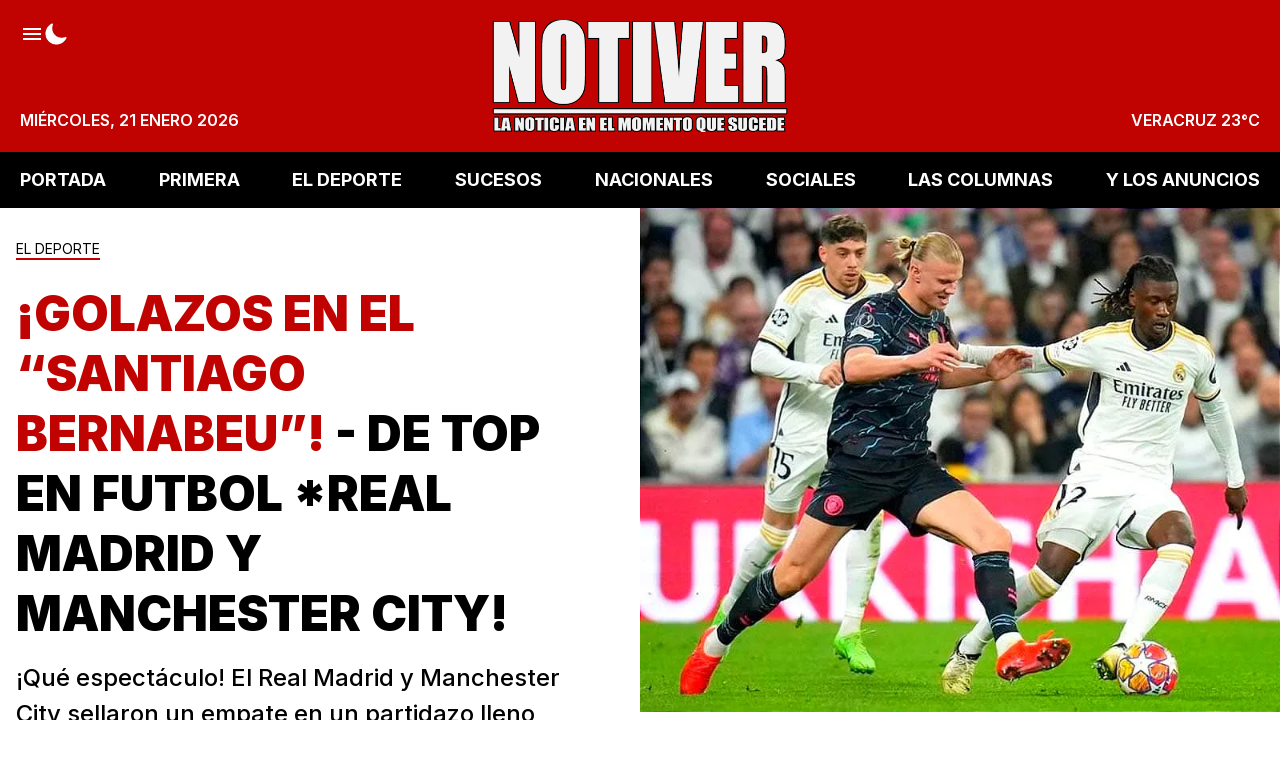

--- FILE ---
content_type: text/html; charset=utf-8
request_url: https://www.notiver.com/eldeporte/golazos-en-el-santiago-bernabeu-de-top-en-futbol-real-madrid-y-manchester-city/
body_size: 17106
content:
<!DOCTYPE html>
<html lang="es">
    <head>
        <meta charset="utf-8" />
        <meta http-equiv="X-UA-Compatible" content="IE=edge" />

        <title>¡GOLAZOS EN EL “SANTIAGO BERNABEU”! - DE TOP EN FUTBOL *REAL MADRID Y MANCHESTER CITY!</title>

        <meta name="HandheldFriendly" content="True" />
        <meta name="viewport" content="width=device-width, initial-scale=1" />

        <script>
            if (localStorage.theme === 'dark' || (!('theme' in localStorage) && window.matchMedia('(prefers-color-scheme: dark)').matches)) {
                document.querySelector('html').classList.add('dark');
                localStorage.theme = 'dark';
            } else {
                document.querySelector('html').classList.remove('dark');
                localStorage.theme = '';
            }

            window.matchMedia('(prefers-color-scheme: dark)')
            .addEventListener(
                'change',
                function (e) {
                    if (window.matchMedia('(prefers-color-scheme: dark)').matches) {
                        document.querySelector('html').classList.add('dark');
                        localStorage.theme = 'dark';
                    } else {
                        document.querySelector('html').classList.remove('dark');
                        localStorage.theme = '';
                    }
                }
            )
        </script>

        <link rel="preconnect" href="https://fonts.googleapis.com" />
        <link rel="preconnect" href="https://fonts.gstatic.com" crossorigin />
        <link href="https://fonts.googleapis.com/css2?family=Inter:wght@100..900&display=swap" rel="stylesheet" />

        <link rel="stylesheet" type="text/css" href="https://www.notiver.com/assets/styles/main.css?v=917d278283" />

        <meta name="description" content="¡Qué espectáculo! El Real Madrid y Manchester City sellaron un empate en un partidazo lleno de emociones, intensidad y golazos. Los Merengues y Citizens dieron posiblemente...">
    <link rel="icon" href="https://www.notiver.com/content/images/size/w256h256/2023/07/60x6004.png" type="image/png">
    <link rel="canonical" href="https://www.notiver.com/eldeporte/golazos-en-el-santiago-bernabeu-de-top-en-futbol-real-madrid-y-manchester-city/">
    <meta name="referrer" content="no-referrer-when-downgrade">
    
    <meta property="og:site_name" content="NOTIVER">
    <meta property="og:type" content="article">
    <meta property="og:title" content="¡GOLAZOS EN EL “SANTIAGO BERNABEU”! - DE TOP EN FUTBOL *REAL MADRID Y MANCHESTER CITY!">
    <meta property="og:description" content="¡Qué espectáculo! El Real Madrid y Manchester City sellaron un empate en un partidazo lleno de emociones, intensidad y golazos. Los Merengues y Citizens dieron posiblemente...">
    <meta property="og:url" content="https://www.notiver.com/eldeporte/golazos-en-el-santiago-bernabeu-de-top-en-futbol-real-madrid-y-manchester-city/">
    <meta property="og:image" content="https://www.notiver.com/content/images/2024/04/4FUTBOL-AL-MA-S-GRANDE-NIVEL-REAL-MADRID-Y-MANCHESTER-CITY2-1.jpg">
    <meta property="article:published_time" content="2024-04-10T17:59:51.000Z">
    <meta property="article:modified_time" content="2024-04-10T17:59:50.000Z">
    <meta property="article:tag" content="EL DEPORTE">
    
    <meta property="article:publisher" content="https://www.facebook.com/NOTIVER.OFICIAL">
    <meta name="twitter:card" content="summary_large_image">
    <meta name="twitter:title" content="¡GOLAZOS EN EL “SANTIAGO BERNABEU”! - DE TOP EN FUTBOL *REAL MADRID Y MANCHESTER CITY!">
    <meta name="twitter:description" content="¡Qué espectáculo! El Real Madrid y Manchester City sellaron un empate en un partidazo lleno de emociones, intensidad y golazos. Los Merengues y Citizens dieron posiblemente...">
    <meta name="twitter:url" content="https://www.notiver.com/eldeporte/golazos-en-el-santiago-bernabeu-de-top-en-futbol-real-madrid-y-manchester-city/">
    <meta name="twitter:image" content="https://www.notiver.com/content/images/2024/04/4FUTBOL-AL-MA-S-GRANDE-NIVEL-REAL-MADRID-Y-MANCHESTER-CITY2-1.jpg">
    <meta name="twitter:label1" content="Written by">
    <meta name="twitter:data1" content="Editor86">
    <meta name="twitter:label2" content="Filed under">
    <meta name="twitter:data2" content="EL DEPORTE">
    <meta name="twitter:site" content="@notiver">
    <meta property="og:image:width" content="800">
    <meta property="og:image:height" content="630">
    
    <script type="application/ld+json">
{
    "@context": "https://schema.org",
    "@type": "Article",
    "publisher": {
        "@type": "Organization",
        "name": "NOTIVER",
        "url": "https://www.notiver.com/",
        "logo": {
            "@type": "ImageObject",
            "url": "https://www.notiver.com/content/images/2024/09/logo590.png"
        }
    },
    "author": {
        "@type": "Person",
        "name": "Editor86",
        "url": "https://www.notiver.com/author/editor86/",
        "sameAs": []
    },
    "headline": "¡GOLAZOS EN EL “SANTIAGO BERNABEU”! - DE TOP EN FUTBOL *REAL MADRID Y MANCHESTER CITY!",
    "url": "https://www.notiver.com/eldeporte/golazos-en-el-santiago-bernabeu-de-top-en-futbol-real-madrid-y-manchester-city/",
    "datePublished": "2024-04-10T17:59:51.000Z",
    "dateModified": "2024-04-10T17:59:50.000Z",
    "image": {
        "@type": "ImageObject",
        "url": "https://www.notiver.com/content/images/2024/04/4FUTBOL-AL-MA-S-GRANDE-NIVEL-REAL-MADRID-Y-MANCHESTER-CITY2-1.jpg",
        "width": 800,
        "height": 630
    },
    "keywords": "EL DEPORTE",
    "description": "¡Qué espectáculo! El Real Madrid y Manchester City sellaron un empate en un partidazo lleno de emociones, intensidad y golazos. Los Merengues y Citizens dieron posiblemente...",
    "mainEntityOfPage": "https://www.notiver.com/eldeporte/golazos-en-el-santiago-bernabeu-de-top-en-futbol-real-madrid-y-manchester-city/"
}
    </script>

    <meta name="generator" content="Ghost 6.13">
    <link rel="alternate" type="application/rss+xml" title="NOTIVER" href="https://www.notiver.com/rss/">
    <script defer src="https://cdn.jsdelivr.net/ghost/portal@~2.56/umd/portal.min.js" data-i18n="true" data-ghost="https://www.notiver.com/" data-key="80af9b14b7c14620890c065954" data-api="https://cmspro.ghost.io/ghost/api/content/" data-locale="es" crossorigin="anonymous"></script><style id="gh-members-styles">.gh-post-upgrade-cta-content,
.gh-post-upgrade-cta {
    display: flex;
    flex-direction: column;
    align-items: center;
    font-family: -apple-system, BlinkMacSystemFont, 'Segoe UI', Roboto, Oxygen, Ubuntu, Cantarell, 'Open Sans', 'Helvetica Neue', sans-serif;
    text-align: center;
    width: 100%;
    color: #ffffff;
    font-size: 16px;
}

.gh-post-upgrade-cta-content {
    border-radius: 8px;
    padding: 40px 4vw;
}

.gh-post-upgrade-cta h2 {
    color: #ffffff;
    font-size: 28px;
    letter-spacing: -0.2px;
    margin: 0;
    padding: 0;
}

.gh-post-upgrade-cta p {
    margin: 20px 0 0;
    padding: 0;
}

.gh-post-upgrade-cta small {
    font-size: 16px;
    letter-spacing: -0.2px;
}

.gh-post-upgrade-cta a {
    color: #ffffff;
    cursor: pointer;
    font-weight: 500;
    box-shadow: none;
    text-decoration: underline;
}

.gh-post-upgrade-cta a:hover {
    color: #ffffff;
    opacity: 0.8;
    box-shadow: none;
    text-decoration: underline;
}

.gh-post-upgrade-cta a.gh-btn {
    display: block;
    background: #ffffff;
    text-decoration: none;
    margin: 28px 0 0;
    padding: 8px 18px;
    border-radius: 4px;
    font-size: 16px;
    font-weight: 600;
}

.gh-post-upgrade-cta a.gh-btn:hover {
    opacity: 0.92;
}</style>
    <script defer src="https://cdn.jsdelivr.net/ghost/sodo-search@~1.8/umd/sodo-search.min.js" data-key="80af9b14b7c14620890c065954" data-styles="https://cdn.jsdelivr.net/ghost/sodo-search@~1.8/umd/main.css" data-sodo-search="https://cmspro.ghost.io/" data-locale="es" crossorigin="anonymous"></script>
    
    <link href="https://www.notiver.com/webmentions/receive/" rel="webmention">
    <script defer src="/public/cards.min.js?v=917d278283"></script><style>:root {--ghost-accent-color: #49140e;}</style>
    <link rel="stylesheet" type="text/css" href="/public/cards.min.css?v=917d278283">
    <style>button[data-ghost-search] {display:none}</style>
<!-- Plausible -->
<script defer data-domain="notiver.com" src="https://plausible.io/js/script.outbound-links.exclusions.js" data-exclude="/p"></script>
<!-- Fathom - beautiful, simple website analytics -->
                <script src="https://cdn.usefathom.com/script.js" data-site="STUUXFCO" defer></script>
              <!-- / Fathom -->
<!-- Notiver espacios banners -->
<script>
var myCustomBanners = {
	PortalOne: {
    time: '',
    banners: {
      one: {
        url: '',
        img: '',
        img_small: '',
        media_query: ''
      }
    }
  },
	PortalTwo: {
    time: 3000,
    banners: {
      one: {
        url: '',
        img: ''
      }
    }
  },
	PortalThree: {
    time: 3000,
    banners: {
      one: {
        url: '',
        img: ''
      }
    }
  },
	PortalFour: {
    time: 3000,
    banners: {
      one: {
        url: '',
        img: ''
      }
    }
  },
	PortalSidebarOne: {
    time: 3000,
    banners: {
      one: {
        url: '',
        img: ''
      }
    }
  },
	PortalSidebarTwo: {
    time: 3000,
    banners: {
      one: {
        url: '',
        img: ''
      }
    }
  },
	HomeHeader: {
    time: 3000,
    banners: {
      one: {
        url: '',
        img: ''
      }
    }
  },
	HomeMedium: {
    time: 3000,
    banners: {
      one: {
        url: '',
        img: ''
      }
    }
  },
	HomeFooter: {
    time: 3000,
    banners: {
      one: {
        url: '',
        img: ''
      }
    }
  },
	ArticleHeader: {
    time: 3000,
    banners: {
      one: {
        url: '',
        img: ''
      }
    }
  },
	ArticleMedium: {
    time: 300000,
    banners: {
      one: {
        url: '',
        img: 'https://proads.ams3.cdn.digitaloceanspaces.com/MAY25/bannerveracruznea01.jpg'
      },
      two: {
        url: '',
        img: ''
      }
    }
  },
	ArticleFooter: {
    time: 3000,
    banners: {
      one: {
        url: '',
        img: ''
      }
    }
  },
	AuthorHeader: {
    time: 3000,
    banners: {
      one: {
        url: '',
        img: ''
      }
    }
  },
	TagHeader: {
    time: 3000,
    banners: {
      one: {
        url: '',
        img: ''
      }
    }
  },
	LoopMedium: {
    time: 3000,
    banners: {
      one: {
        url: '',
        img: ''
      }
    }
  }
}
</script>
<!-- Notiver simply tamaño logo -->
<style>
    .header-left {width:auto}
    .header-logo-img {max-height: 90px !important;}
</style>

        
    </head>
    <body class="post-template tag-eldeporte tag-hash-titulo-colorido is-article has-sidebar is-canvas-full">
        <div class="notiver-viewport flex flex-col justify-start">
            <header class="head js-heade flex w-full flex-col items-center bg-red-500 sticky top-0 text-base font-semibold z-50 md:relative">
    <div class="head-wrap relative z-4 mx-auto grid w-full max-w-extreme grid-flow-row-dense py-3 p-5 lg:py-5 lg:grid-rows-3">
        <div class="head-brand col-start-2 row-start-1 flex items-center justify-center md:row-span-full">
            <a href="https://www.notiver.com" class="head-brand-link relative inline-block leading-none">
                    <img src="/content/images/size/w600/2024/09/logo590.png" class="head-brand-img h-14 lg:h-20 xl:h-28" alt="NOTIVER" width="315" height="32" />
            </a>
        </div>

        <div class="head-top col-start-1 col-end-4 row-start-1 flex justify-between">
            <div class="head-top-left flex items-center gap-6 text-white w-full justify-between lg:w-auto lg:justify-start lg:items-start">
                <button class="js-sidenav-open h-6 text-white hover:text-opacity-80" aria-label="Abrir menú">
                    <svg class="icon" viewBox="0 0 24 24" fill="none" xmlns="http://www.w3.org/2000/svg">
                        <path d="M3 18H21V15.9998H3V18ZM3 12.9998H21V11.0002H3V12.9998ZM3 6V8.00016H21V6H3Z" fill="currentcolor" />
                    </svg>
                </button>

                <button class="h-6 text-white hover:text-opacity-80 js-dark-mode" aria-label="Modo Oscuro">
                    <svg xmlns="http://www.w3.org/2000/svg" fill="none" class="icon icon-moon" viewBox="0 0 24 24"><path fill="currentcolor" d="M12.375 22.5A10.875 10.875 0 0 1 1.5 11.625c0-4.406 2.531-8.357 6.45-10.063a.75.75 0 0 1 .988.988c-.45 1.033-.688 2.356-.688 3.825 0 5.17 4.206 9.375 9.375 9.375 1.47 0 2.792-.238 3.826-.688a.75.75 0 0 1 .987.987C20.732 19.97 16.78 22.5 12.375 22.5Z"/></svg>
                    <svg xmlns="http://www.w3.org/2000/svg" class="icon hidden icon-sunny" width="25" height="25" fill="none"><path fill="#currentcolor" d="M12.465 6.527a1.031 1.031 0 0 1-1.031-1.031v-2.25a1.031 1.031 0 1 1 2.062 0v2.25a1.031 1.031 0 0 1-1.031 1.031Zm0 17.25a1.032 1.032 0 0 1-1.031-1.031v-2.25a1.031 1.031 0 1 1 2.062 0v2.25a1.031 1.031 0 0 1-1.031 1.031Zm5.303-15.053a1.031 1.031 0 0 1-.73-1.76l1.592-1.591a1.031 1.031 0 0 1 1.458 1.458l-1.59 1.59a1.028 1.028 0 0 1-.73.303ZM5.57 20.922a1.032 1.032 0 0 1-.728-1.761l1.59-1.591a1.032 1.032 0 1 1 1.459 1.458L6.3 20.62a1.028 1.028 0 0 1-.73.303Zm16.645-6.895h-2.25a1.032 1.032 0 0 1 0-2.062h2.25a1.031 1.031 0 1 1 0 2.062Zm-17.25 0h-2.25a1.032 1.032 0 0 1 0-2.062h2.25a1.031 1.031 0 1 1 0 2.062Zm14.394 6.895a1.028 1.028 0 0 1-.73-.303l-1.59-1.59a1.031 1.031 0 0 1 1.458-1.46l1.591 1.592a1.031 1.031 0 0 1-.729 1.76ZM7.161 8.724a1.026 1.026 0 0 1-.728-.302L4.841 6.83A1.031 1.031 0 0 1 6.3 5.373l1.59 1.59a1.031 1.031 0 0 1-.729 1.76Zm5.304 9.053a4.781 4.781 0 1 1 0-9.562 4.781 4.781 0 0 1 0 9.562Z"/></svg>
                </button>

                <button class="h-6 hidden text-white hover:text-opacity-80 lg:flex" aria-label="Buscar" data-ghost-search>
                    <svg class="icon" viewBox="0 0 24 24" fill="none" xmlns="http://www.w3.org/2000/svg">
    <path
        d="M21.4073 19.7527L16.9969 15.3422C18.0587 13.9286 18.6319 12.208 18.63 10.44C18.63 5.92406 14.9559 2.25 10.44 2.25C5.92406 2.25 2.25 5.92406 2.25 10.44C2.25 14.9559 5.92406 18.63 10.44 18.63C12.208 18.6319 13.9286 18.0587 15.3422 16.9969L19.7527 21.4073C19.9759 21.6069 20.2671 21.7135 20.5664 21.7051C20.8658 21.6967 21.1506 21.574 21.3623 21.3623C21.574 21.1506 21.6967 20.8658 21.7051 20.5664C21.7135 20.2671 21.6069 19.9759 21.4073 19.7527ZM4.59 10.44C4.59 9.28298 4.9331 8.15194 5.5759 7.18991C6.21871 6.22789 7.13235 5.47808 8.2013 5.03531C9.27025 4.59253 10.4465 4.47668 11.5813 4.70241C12.7161 4.92813 13.7584 5.48529 14.5766 6.30343C15.3947 7.12156 15.9519 8.16393 16.1776 9.29872C16.4033 10.4335 16.2875 11.6098 15.8447 12.6787C15.4019 13.7476 14.6521 14.6613 13.6901 15.3041C12.7281 15.9469 11.597 16.29 10.44 16.29C8.88906 16.2881 7.40217 15.6712 6.30548 14.5745C5.2088 13.4778 4.59186 11.9909 4.59 10.44Z"
        fill="currentcolor"
    />
</svg>                </button>
            </div>

        </div>

        <div class="head-bottom col-start-1 col-end-4 row-start-3 justify-between uppercase text-white hidden lg:flex">
            <div class="head-bottom-lef flex items-end">
                <time datetime="2026-01-21">miércoles, 21 enero 2026</time>
            </div>

            <div class="head-bottom-right flex items-end">
                <span class="js-weather">VERACRUZ</span>
            </div>
        </div>
    </div>

    <div class="inset-0 absolute overflow-hidden hidden lg:block">
        <picture>
            <source type="image/webp" srcset="https://www.notiver.com/assets/images/header-bg-1.webp?v=917d278283">
            <source type="image/jpeg" srcset="https://www.notiver.com/assets/images/header-bg-1.png?v=917d278283">
            <img class="mix-blend-multiply absolute top-0 right-0 object-cover" src="https://www.notiver.com/assets/images/header-bg-1.png?v=917d278283" loading="lazy" alt="">
        </picture>
        <picture>
            <source type="image/webp" srcset="https://www.notiver.com/assets/images/header-bg-2.webp?v=917d278283">
            <source type="image/jpeg" srcset="https://www.notiver.com/assets/images/header-bg-2.png?v=917d278283">
            <img class="absolute top-0 right-0 object-cover" src="https://www.notiver.com/assets/images/header-bg-2.png?v=917d278283" loading="lazy" alt="">
        </picture>
    </div>
</header>
            

        <nav class="mainMenu js-menu hidden h-14 items-center bg-black sticky top-0 z-50 md:flex">
            <ul itemscope itemtype="http://www.schema.org/SiteNavigationElement" class="mx-auto flex w-full max-w-extreme justify-between gap-4 px-5">

                    <li itemprop="name">
                        <a
                            itemprop="url"
                            href="https://www.notiver.com/"
                            class="mainMenu-link hid flex items-center py-2 text-base font-bold uppercase text-white lg:text-lg"
                        >
                            PORTADA
                        </a>
                    </li>
                    <li itemprop="name">
                        <a
                            itemprop="url"
                            href="https://www.notiver.com/tag/primera/"
                            class="mainMenu-link hid flex items-center py-2 text-base font-bold uppercase text-white lg:text-lg"
                        >
                            PRIMERA
                        </a>
                    </li>
                    <li itemprop="name">
                        <a
                            itemprop="url"
                            href="https://www.notiver.com/tag/eldeporte/"
                            class="mainMenu-link hid flex items-center py-2 text-base font-bold uppercase text-white lg:text-lg"
                        >
                            EL DEPORTE
                        </a>
                    </li>
                    <li itemprop="name">
                        <a
                            itemprop="url"
                            href="https://www.notiver.com/tag/sucesos/"
                            class="mainMenu-link hid flex items-center py-2 text-base font-bold uppercase text-white lg:text-lg"
                        >
                            SUCESOS
                        </a>
                    </li>
                    <li itemprop="name">
                        <a
                            itemprop="url"
                            href="https://www.notiver.com/tag/nacionales/"
                            class="mainMenu-link hid flex items-center py-2 text-base font-bold uppercase text-white lg:text-lg"
                        >
                            NACIONALES
                        </a>
                    </li>
                    <li itemprop="name">
                        <a
                            itemprop="url"
                            href="https://www.notiver.com/tag/sociales/"
                            class="mainMenu-link hid flex items-center py-2 text-base font-bold uppercase text-white lg:text-lg"
                        >
                            SOCIALES
                        </a>
                    </li>
                    <li itemprop="name">
                        <a
                            itemprop="url"
                            href="https://www.notiver.com/tag/lascolumnas/"
                            class="mainMenu-link hid flex items-center py-2 text-base font-bold uppercase text-white lg:text-lg"
                        >
                            LAS COLUMNAS
                        </a>
                    </li>
                    <li itemprop="name">
                        <a
                            itemprop="url"
                            href="https://www.notiver.com/tag/losanuncios/"
                            class="mainMenu-link hid flex items-center py-2 text-base font-bold uppercase text-white lg:text-lg"
                        >
                            Y LOS ANUNCIOS
                        </a>
                    </li>

            </ul>
        </nav>



            <div class="sidenav js-sidenav fixed top-0 z-50 flex h-full w-full flex-col justify-between overflow-hidden overflow-y-auto bg-white pb-8 transition-transform md:w-96">
    <div class="sidenav-top">
        <div class="sidenav-header sticky top-0 flex h-20 items-center justify-between gap-5 bg-red-500 px-4">
            <button class="js-sidenav-close h-6 text-white hover:text-opacity-80" aria-label="Abrir menú">
                <svg width="24" height="24" viewBox="0 0 24 24" fill="none" xmlns="http://www.w3.org/2000/svg">
    <path
        d="M13.5909 12L18.0441 7.54687C18.2554 7.3359 18.3743 7.04962 18.3745 6.75099C18.3748 6.45237 18.2564 6.16587 18.0455 5.95453C17.8345 5.74319 17.5482 5.62431 17.2496 5.62404C16.951 5.62378 16.6645 5.74215 16.4531 5.95312L12 10.4062L7.54687 5.95312C7.33553 5.74178 7.04888 5.62305 6.75 5.62305C6.45111 5.62305 6.16447 5.74178 5.95312 5.95312C5.74178 6.16447 5.62305 6.45111 5.62305 6.75C5.62305 7.04888 5.74178 7.33553 5.95312 7.54687L10.4062 12L5.95312 16.4531C5.74178 16.6645 5.62305 16.9511 5.62305 17.25C5.62305 17.5489 5.74178 17.8355 5.95312 18.0469C6.16447 18.2582 6.45111 18.3769 6.75 18.3769C7.04888 18.3769 7.33553 18.2582 7.54687 18.0469L12 13.5937L16.4531 18.0469C16.6645 18.2582 16.9511 18.3769 17.25 18.3769C17.5489 18.3769 17.8355 18.2582 18.0469 18.0469C18.2582 17.8355 18.3769 17.5489 18.3769 17.25C18.3769 16.9511 18.2582 16.6645 18.0469 16.4531L13.5909 12Z"
        fill="currentcolor"
    />
</svg>            </button>

            <div class="head-brand col-start-2 row-span-full row-start-1 flex items-center justify-center">
                <a href="https://www.notiver.com" class="head-brand-link relative inline-block leading-none">
                        <img src="/content/images/size/w600/2024/09/logo590.png" class="head-brand-img h-14" alt="NOTIVER" width="150" height="56" />
                </a>
            </div>

            <button class="h-6 text-white hover:text-opacity-80" aria-label="Buscar" data-ghost-search>
                <svg class="icon" viewBox="0 0 24 24" fill="none" xmlns="http://www.w3.org/2000/svg">
    <path
        d="M21.4073 19.7527L16.9969 15.3422C18.0587 13.9286 18.6319 12.208 18.63 10.44C18.63 5.92406 14.9559 2.25 10.44 2.25C5.92406 2.25 2.25 5.92406 2.25 10.44C2.25 14.9559 5.92406 18.63 10.44 18.63C12.208 18.6319 13.9286 18.0587 15.3422 16.9969L19.7527 21.4073C19.9759 21.6069 20.2671 21.7135 20.5664 21.7051C20.8658 21.6967 21.1506 21.574 21.3623 21.3623C21.574 21.1506 21.6967 20.8658 21.7051 20.5664C21.7135 20.2671 21.6069 19.9759 21.4073 19.7527ZM4.59 10.44C4.59 9.28298 4.9331 8.15194 5.5759 7.18991C6.21871 6.22789 7.13235 5.47808 8.2013 5.03531C9.27025 4.59253 10.4465 4.47668 11.5813 4.70241C12.7161 4.92813 13.7584 5.48529 14.5766 6.30343C15.3947 7.12156 15.9519 8.16393 16.1776 9.29872C16.4033 10.4335 16.2875 11.6098 15.8447 12.6787C15.4019 13.7476 14.6521 14.6613 13.6901 15.3041C12.7281 15.9469 11.597 16.29 10.44 16.29C8.88906 16.2881 7.40217 15.6712 6.30548 14.5745C5.2088 13.4778 4.59186 11.9909 4.59 10.44Z"
        fill="currentcolor"
    />
</svg>            </button>
        </div>

        <div class="sidenav-body w-full px-5 py-8 flex flex-col gap-4">
            <div class="sidenav-titles border-b-3 border-red-500 pb-1 text-xl font-medium leading-none">Secciones</div>
                

        <ul class="columns-2 gap-x-11 mb-8">
                <li>
                    <a href="https://www.notiver.com/" class="text-lg leading-9 hover:opacity-80">PORTADA</a>
                </li>
                <li>
                    <a href="https://www.notiver.com/tag/primera/" class="text-lg leading-9 hover:opacity-80">PRIMERA</a>
                </li>
                <li>
                    <a href="https://www.notiver.com/tag/eldeporte/" class="text-lg leading-9 hover:opacity-80">EL DEPORTE</a>
                </li>
                <li>
                    <a href="https://www.notiver.com/tag/sucesos/" class="text-lg leading-9 hover:opacity-80">SUCESOS</a>
                </li>
                <li>
                    <a href="https://www.notiver.com/tag/nacionales/" class="text-lg leading-9 hover:opacity-80">NACIONALES</a>
                </li>
                <li>
                    <a href="https://www.notiver.com/tag/sociales/" class="text-lg leading-9 hover:opacity-80">SOCIALES</a>
                </li>
                <li>
                    <a href="https://www.notiver.com/tag/lascolumnas/" class="text-lg leading-9 hover:opacity-80">LAS COLUMNAS</a>
                </li>
                <li>
                    <a href="https://www.notiver.com/tag/losanuncios/" class="text-lg leading-9 hover:opacity-80">Y LOS ANUNCIOS</a>
                </li>
        </ul>





            <div class="sidenav-titles border-b-3 border-red-500 pb-1 text-xl font-medium leading-none">Redes Sociales</div>
            <div class="flex gap-5">
                    <a
                        class="flex h-10 w-10 items-center justify-center rounded-full bg-facebook text-white hover:bg-opacity-80"
                        title="Facebook NOTIVER.OFICIAL"
                        aria-label="Facebook NOTIVER.OFICIAL"
                        href="https://www.facebook.com/NOTIVER.OFICIAL"
                        target="_blank"
                        rel="noopener noreferrer"
                    >
                        <svg class="icon" viewBox="0 0 24 24" xmlns="http://www.w3.org/2000/svg">
    <path fill-rule="evenodd" clip-rule="evenodd" d="M22.5 12.5C22.5 6.70156 17.7984 2 12 2C6.20156 2 1.5 6.70156 1.5 12.5C1.5 17.7406 5.33906 22.0845 10.3594 22.873V15.5361H7.69266V12.5H10.3594V10.1867C10.3594 7.55562 11.9273 6.10109 14.3255 6.10109C15.4744 6.10109 16.6763 6.30641 16.6763 6.30641V8.89062H15.3516C14.048 8.89062 13.6402 9.69969 13.6402 10.5312V12.5H16.552L16.087 15.5361H13.6406V22.8739C18.6609 22.0859 22.5 17.742 22.5 12.5Z" fill="currencolor"/>
</svg>

                    </a>

                    <a
                        class="flex h-10 w-10 items-center justify-center rounded-full bg-twitter text-white hover:bg-opacity-80"
                        title="Twitter @notiver"
                        aria-label="twitter @notiver"
                        href="https://x.com/notiver"
                        target="_blank"
                        rel="noopener noreferrer"
                    >
                        <svg class="icon" viewBox="0 0 24 24" xmlns="http://www.w3.org/2000/svg">
    <path  d="M17.683 3h3.054l-6.671 7.625L21.913 21H15.77l-4.813-6.293L5.449 21H2.393l7.136-8.155L2 3h6.3l4.351 5.752L17.683 3Zm-1.072 16.172h1.692L7.382 4.732H5.566l11.045 14.44Z"/>
</svg>                    </a>

                <a
                    class="flex h-10 w-10 items-center justify-center rounded-full bg-instagram text-white hover:bg-opacity-80"
                    title="Instagram"
                    aria-label="Instagram"
                    href="https://www.instagram.com/notiver/"
                    target="_blank"
                    rel="noopener noreferrer"
                >
                    <svg class="icon" viewBox="0 0 24 24" fill="none" xmlns="http://www.w3.org/2000/svg">
    <path
        d="M16.3748 3.24984C17.5342 3.25331 18.6451 3.71539 19.4648 4.53517C20.2846 5.35495 20.7467 6.46582 20.7502 7.62516V16.3748C20.7467 17.5342 20.2846 18.6451 19.4648 19.4648C18.6451 20.2846 17.5342 20.7467 16.3748 20.7502H7.62516C6.46582 20.7467 5.35495 20.2846 4.53517 19.4648C3.71539 18.6451 3.25331 17.5342 3.24984 16.3748V7.62516C3.25331 6.46582 3.71539 5.35495 4.53517 4.53517C5.35495 3.71539 6.46582 3.25331 7.62516 3.24984H16.3748ZM16.3748 1.5H7.62516C4.25625 1.5 1.5 4.25625 1.5 7.62516V16.3748C1.5 19.7437 4.25625 22.5 7.62516 22.5H16.3748C19.7437 22.5 22.5 19.7437 22.5 16.3748V7.62516C22.5 4.25625 19.7437 1.5 16.3748 1.5Z"
        fill="currentcolor"
    />
    <path
        d="M17.6873 7.62518C17.4278 7.62518 17.174 7.54821 16.9582 7.40399C16.7423 7.25977 16.5741 7.05478 16.4748 6.81496C16.3754 6.57513 16.3494 6.31123 16.4001 6.05663C16.4507 5.80203 16.5757 5.56816 16.7593 5.38461C16.9428 5.20105 17.1767 5.07605 17.4313 5.0254C17.6859 4.97476 17.9498 5.00075 18.1896 5.10009C18.4294 5.19943 18.6344 5.36766 18.7786 5.5835C18.9229 5.79934 18.9998 6.0531 18.9998 6.31268C19.0002 6.48515 18.9665 6.65599 18.9007 6.81539C18.8349 6.9748 18.7382 7.11964 18.6163 7.24159C18.4943 7.36354 18.3495 7.4602 18.1901 7.52603C18.0306 7.59186 17.8598 7.62555 17.6873 7.62518ZM12 8.49987C12.6923 8.49987 13.369 8.70515 13.9446 9.08975C14.5202 9.47436 14.9688 10.021 15.2337 10.6606C15.4986 11.3001 15.568 12.0039 15.4329 12.6829C15.2978 13.3618 14.9645 13.9855 14.475 14.475C13.9855 14.9645 13.3618 15.2979 12.6828 15.4329C12.0039 15.568 11.3001 15.4987 10.6606 15.2337C10.021 14.9688 9.47433 14.5202 9.08973 13.9446C8.70513 13.369 8.49985 12.6923 8.49985 12C8.50084 11.072 8.86992 10.1823 9.52611 9.52614C10.1823 8.86995 11.072 8.50086 12 8.49987ZM12 6.75003C10.9617 6.75003 9.94662 7.05793 9.08326 7.63481C8.2199 8.21169 7.54699 9.03163 7.14963 9.99094C6.75227 10.9503 6.64831 12.0059 6.85088 13.0243C7.05345 14.0427 7.55347 14.9781 8.28769 15.7123C9.02192 16.4466 9.95738 16.9466 10.9758 17.1492C11.9942 17.3517 13.0498 17.2478 14.0091 16.8504C14.9684 16.453 15.7883 15.7801 16.3652 14.9168C16.9421 14.0534 17.25 13.0384 17.25 12C17.25 10.6076 16.6969 9.27228 15.7123 8.28772C14.7277 7.30315 13.3924 6.75003 12 6.75003Z"
        fill="currentcolor"
    />
</svg>                </a>
            </div>
        </div>
    </div>
    <div class="sidenav-copy px-4 text-center text-sm text-gray-500">
        ® Notiver La Noticia En El Momento Que Sucede. Todos los Derechos Reservados
    </div>
</div>
<div class="sidenav-bg fixed inset-0 z-40 bg-black bg-opacity-50 hidden"></div>



            <main class="notiver-main min-h-lg relative">



<article class="post mb-10 relative">
    <header class="post-header mx-auto grid lg:grid-cols-2 lg:max-w-none">
        <div class="flex flex-col justify-center px-4 py-8 lg:mr-16 max-w-2xl2 mx-auto lg:max-w-none">
            <div class="mb-2 leading-none">
    <a href="https://www.notiver.com/tag/eldeporte/" class="inline-block pb-[0.125rem] border-b-2 hover:text-opacity-80 text-tag border-red-500 text-sm text-center mb-4">
        EL DEPORTE
    </a>
</div>
<h1 class="post-title break-words font-black text-title leading-tight text-4xl md:text-5xl true">¡GOLAZOS EN EL “SANTIAGO BERNABEU”! - DE TOP EN FUTBOL *REAL MADRID Y MANCHESTER CITY!</h1>
<p class="post-excerpt mt-4 font-medium text-xl text-left lg:text-2xl">¡Qué espectáculo! El Real Madrid y Manchester City sellaron un empate en un partidazo lleno de emociones, intensidad y golazos. Los Merengues y Citizens dieron posiblemente...</p>

<div class="flex flex-col justify-between gap-8 mt-8 md:flex-row">
    <div class="hh flex items-center flex-auto relative leading-snug z-4">
    <div class="text-lg">
    <time class="datetime capitalize" datetime="2024-04-10">10 abril 2024</time>
</div></div>
    <aside class="text-title flex items-center gap-1 flex-none order-first md:order-none">
    <span class="share-label text-gray-500 text-sm mr-2">Compartir:</span>
    <a href="https://twitter.com/share?text=%C2%A1GOLAZOS%20EN%20EL%20%E2%80%9CSANTIAGO%20BERNABEU%E2%80%9D!%20-%20DE%20TOP%20EN%20FUTBOL%20*REAL%20MADRID%20Y%20MANCHESTER%20CITY!&amp;url=https://www.notiver.com/eldeporte/golazos-en-el-santiago-bernabeu-de-top-en-futbol-real-madrid-y-manchester-city/"
        target="_blank"
        rel="noopener noreferrer"
        class="godo-tracking"
        title="Share on Twitter"
        aria-label="Share on Twitter"
        data-event-category="Article"
        data-event-action="Share"
        data-event-label=" - Twitter"
        data-event-non-interaction="true">
        <svg class="fill-current scale-110" width="30" height="30" fill="none"><path fill-rule="evenodd" d="M15 27c6.627 0 12-5.373 12-12S21.627 3 15 3 3 8.373 3 15s5.373 12 12 12Zm6.232-18h-1.994l-3.284 3.755L13.114 9H9l4.915 6.427-4.658 5.324h1.994l3.596-4.108 3.141 4.108H22l-5.123-6.774L21.232 9Zm-1.589 10.558H18.54l-7.211-9.428h1.185l7.13 9.428Z" clip-rule="evenodd"/></svg>
    </a>
    <a href="https://www.facebook.com/sharer/sharer.php?u=https://www.notiver.com/eldeporte/golazos-en-el-santiago-bernabeu-de-top-en-futbol-real-madrid-y-manchester-city/"
        target="_blank"
        rel="noopener noreferrer"
        class="godo-tracking"
        title="Share on Facebook"
        aria-label="Share on Facebook"
        data-event-category="Article"
        data-event-action="Share"
        data-event-label=" - Facebook"
        data-event-non-interaction="true">
        <svg width="30" height="30" viewBox="0 0 30 30" class="fill-current scale-110"><path fill-rule="evenodd" clip-rule="evenodd" d="M15 27a12 12 0 1 0 0-24 12 12 0 0 0 0 24zm-1.23-6.03V15.6H12v-2.15h1.77v-1.6C13.77 10 14.85 9 16.42 9c.75 0 1.4.06 1.58.08v1.93h-1.09c-.85 0-1.02.43-1.02 1.05v1.38h2.04l-.27 2.15H15.9V21l-2.13-.03z"/></svg>
    </a>

    <a href="/eldeporte/golazos-en-el-santiago-bernabeu-de-top-en-futbol-real-madrid-y-manchester-city/"
        class="godo-tracking js-copy-link relative"
        title="Copy Link"
        aria-label="Copy Link"
        data-event-category="Article"
        data-event-action="Copy Link"
        data-event-label=" - Copy Link"
        data-event-non-interaction="true">
        <svg width="30" height="30"  class="fill-current scale-110"><path fill-rule="evenodd" clip-rule="evenodd" d="M15 27a12 12 0 1 0 0-24 12 12 0 0 0 0 24zM9.29 16.28c-.2.36-.29.75-.29 1.17a2.57 2.57 0 0 0 .78 1.84l1.01.96c.53.5 1.17.75 1.92.75s1.38-.25 1.9-.75l1.2-1.15.75-.71.51-.5a2.51 2.51 0 0 0 .72-2.34.7.7 0 0 0-.03-.18 2.74 2.74 0 0 0-.23-.5v-.02l-.08-.14-.02-.03-.02-.01a.33.33 0 0 0-.07-.1c0-.02-.01-.03-.03-.05a.2.2 0 0 0-.03-.03l-.03-.04v-.01l-.02-.03-.04-.03a.85.85 0 0 1-.13-.13l-.43-.42-.06.06-.9.84-.05.09a.26.26 0 0 0-.03.1l.37.38c.04.03.08.07.1.11l.01.01.01.03.02.01.04.1.03.04.06.1v.02l.01.02c.03.1.05.2.05.33a1 1 0 0 1-.12.49c-.07.13-.15.22-.22.29l-.88.85-.61.57-.95.92c-.22.2-.5.3-.82.3-.31 0-.58-.1-.8-.3l-.98-.96a1.15 1.15 0 0 1-.3-.42 1.4 1.4 0 0 1-.04-.35c0-.1.01-.2.04-.3a1 1 0 0 1 .3-.49l1.5-1.46v-.24c0-.21 0-.42.04-.6a3.5 3.5 0 0 1 .92-1.72c-.41.1-.78.32-1.11.62l-.01.02-.01.01-2.46 2.33c-.2.21-.35.4-.44.6h-.02c0 .02 0 .02-.02.02v.02l-.01.01zm3.92-1.8a1.83 1.83 0 0 0 .02.97c0 .06 0 .13.02.19.06.17.14.34.22.5v.02l.06.12.02.03.01.02.08.1c0 .02.02.03.04.05l.08.1h.01c0 .01 0 .03.02.03l.14.14.43.41.08-.06.88-.84.05-.09.03-.1-.36-.37a.4.4 0 0 1-.12-.13v-.02l-.02-.02-.05-.09-.04-.04-.04-.1v-.02l-.02-.02a1.16 1.16 0 0 1 .06-.82c.09-.14.16-.24.23-.3l.9-.85.6-.58.93-.92c.23-.2.5-.3.82-.3a1.2 1.2 0 0 1 .82.3l1 .96c.13.15.23.29.28.42a1.43 1.43 0 0 1 0 .66c-.03.17-.12.33-.26.48l-1.54 1.45.02.25a3.28 3.28 0 0 1-.96 2.32 2.5 2.5 0 0 0 1.1-.62l.01-.01 2.46-2.34c.19-.2.35-.4.46-.6l.02-.02v-.02h.01a2.45 2.45 0 0 0 .21-1.82 2.53 2.53 0 0 0-.7-1.19l-1-.96a2.68 2.68 0 0 0-1.91-.75c-.75 0-1.38.25-1.9.76l-1.2 1.14-.76.72-.5.49c-.4.37-.64.83-.74 1.37z"/></svg>
        <span class="shortlink-indicator absolute bg-dark text-white px-2 py-1 rounded text-xs hidden" style="top:-100%;left:-50%">Copied!</span>
    </a>

    <a href="whatsapp://send?text=https://www.notiver.com/eldeporte/golazos-en-el-santiago-bernabeu-de-top-en-futbol-real-madrid-y-manchester-city/"
        target="_blank"
        rel="noopener noreferrer"
        class="godo-tracking md:hidden"
        aria-label="Share on WhatSapp"
        data-event-category="Article"
        data-event-action="Share"
        data-event-label=" - Whatsapp"
        data-event-non-interaction="true">
        <svg width="24" height="24" class="fill-current scale-110" viewBox="0 0 24 24"><path d="M19.077,4.928C17.191,3.041,14.683,2.001,12.011,2c-5.506,0-9.987,4.479-9.989,9.985 c-0.001,1.76,0.459,3.478,1.333,4.992L2,22l5.233-1.237c1.459,0.796,3.101,1.215,4.773,1.216h0.004 c5.505,0,9.986-4.48,9.989-9.985C22.001,9.325,20.963,6.816,19.077,4.928z M16.898,15.554c-0.208,0.583-1.227,1.145-1.685,1.186 c-0.458,0.042-0.887,0.207-2.995-0.624c-2.537-1-4.139-3.601-4.263-3.767c-0.125-0.167-1.019-1.353-1.019-2.581 S7.581,7.936,7.81,7.687c0.229-0.25,0.499-0.312,0.666-0.312c0.166,0,0.333,0,0.478,0.006c0.178,0.007,0.375,0.016,0.562,0.431 c0.222,0.494,0.707,1.728,0.769,1.853s0.104,0.271,0.021,0.437s-0.125,0.27-0.249,0.416c-0.125,0.146-0.262,0.325-0.374,0.437 c-0.125,0.124-0.255,0.26-0.11,0.509c0.146,0.25,0.646,1.067,1.388,1.728c0.954,0.85,1.757,1.113,2.007,1.239 c0.25,0.125,0.395,0.104,0.541-0.063c0.146-0.166,0.624-0.728,0.79-0.978s0.333-0.208,0.562-0.125s1.456,0.687,1.705,0.812 c0.25,0.125,0.416,0.187,0.478,0.291C17.106,14.471,17.106,14.971,16.898,15.554z"/></svg>
    </a>
</aside>
</div>        </div>

        <figure class="post-image flex flex-col -order-1 lg:-order-none">
    <picture>
        <source
            srcset="/content/images/size/w300/format/avif/2024/04/4FUTBOL-AL-MA-S-GRANDE-NIVEL-REAL-MADRID-Y-MANCHESTER-CITY2-1.jpg 300w,
                    /content/images/size/w600/format/avif/2024/04/4FUTBOL-AL-MA-S-GRANDE-NIVEL-REAL-MADRID-Y-MANCHESTER-CITY2-1.jpg 600w,
                    /content/images/size/w1000/format/avif/2024/04/4FUTBOL-AL-MA-S-GRANDE-NIVEL-REAL-MADRID-Y-MANCHESTER-CITY2-1.jpg 1000w,
                    /content/images/size/w2000/format/avif/2024/04/4FUTBOL-AL-MA-S-GRANDE-NIVEL-REAL-MADRID-Y-MANCHESTER-CITY2-1.jpg 2000w"
            sizes="(max-width: 400px) 300px,(max-width: 730px) 600px, (max-width: 1600px) 100vw"
            type="image/avif"
        >
        <source
            srcset="/content/images/size/w300/format/webp/2024/04/4FUTBOL-AL-MA-S-GRANDE-NIVEL-REAL-MADRID-Y-MANCHESTER-CITY2-1.jpg 300w,
                    /content/images/size/w600/format/webp/2024/04/4FUTBOL-AL-MA-S-GRANDE-NIVEL-REAL-MADRID-Y-MANCHESTER-CITY2-1.jpg 600w,
                    /content/images/size/w1000/format/webp/2024/04/4FUTBOL-AL-MA-S-GRANDE-NIVEL-REAL-MADRID-Y-MANCHESTER-CITY2-1.jpg 1000w,
                    /content/images/size/w2000/format/webp/2024/04/4FUTBOL-AL-MA-S-GRANDE-NIVEL-REAL-MADRID-Y-MANCHESTER-CITY2-1.jpg 2000w"
            sizes="(max-width: 400px) 300px,(max-width: 730px) 600px, (max-width: 1600px) 100vw"
            type="image/webp"
        >
        <img class="mx-auto simply-zoom w-full object-cover grow md:min-h-96"
            srcset="/content/images/size/w300/2024/04/4FUTBOL-AL-MA-S-GRANDE-NIVEL-REAL-MADRID-Y-MANCHESTER-CITY2-1.jpg 300w,
                    /content/images/size/w600/2024/04/4FUTBOL-AL-MA-S-GRANDE-NIVEL-REAL-MADRID-Y-MANCHESTER-CITY2-1.jpg 600w,
                    /content/images/size/w1000/2024/04/4FUTBOL-AL-MA-S-GRANDE-NIVEL-REAL-MADRID-Y-MANCHESTER-CITY2-1.jpg 1000w,
                    /content/images/size/w2000/2024/04/4FUTBOL-AL-MA-S-GRANDE-NIVEL-REAL-MADRID-Y-MANCHESTER-CITY2-1.jpg 2000w"
            sizes="(max-width: 400px) 300px,(max-width: 730px) 600px, (max-width: 1600px) 100vw"
            src="/content/images/size/w2000/2024/04/4FUTBOL-AL-MA-S-GRANDE-NIVEL-REAL-MADRID-Y-MANCHESTER-CITY2-1.jpg"
            alt="¡GOLAZOS EN EL “SANTIAGO BERNABEU”! - DE TOP EN FUTBOL *REAL MADRID Y MANCHESTER CITY!"
        >
    </picture>

    
</figure>
    </header>


    <aside class="js-banners bannerArticleMedium hidden justify-center items-center mx-auto text-center w-full  mt-8"></aside>
<div class="godo-canvas pt-8">
    <div class="godo-width-wide flex flex-col justify-evenly gap-y-10 gap-x-8 lg:flex-row">
        <div class="max-w-2xl2 mx-auto lg:mx-0">
            <div id="post-body" class="post-body js-post-content godo-canvas mx-auto relative !pt-0">
                <h3 id="%C2%A1qu%C3%A9-espect%C3%A1culo-el-real-madrid-y-manchester-city-sellaron-un-empate-en-un-partidazo-lleno-de-emociones-intensidad-y-golazos">¡Qué espectáculo! El Real Madrid y Manchester City sellaron un empate en un partidazo lleno de emociones, intensidad y golazos.</h3><h3 id="los-merengues-y-citizens-dieron-posiblemente-el-mejor-duelo-de-lo-que-va-de-la-presente-edici%C3%B3n-de-champions-league-en-el-que-igualaron-3-3-para-dejar-la-definici%C3%B3n-de-los-cuartos-de-final-hasta-el-encuentro-de-vuelta">Los Merengues y Citizens dieron posiblemente el mejor duelo de lo que va de la presente edición de Champions League, en el que igualaron 3-3 para dejar la definición de los Cuartos de Final hasta el encuentro de vuelta. </h3><p>La intensidad hizo su aparición desde muy temprano en el Santiago Bernabéu y el City aprovechó un cobro de falta para madrugar al Madrid con un gol de Bernardo Silva, quien se avivó y mandó un disparo que tomó desprevenido al arquero Andriy Lunin, al 2’. </p><p>El metódico equipo de Pep Guardiola cedió ante el caos de los dirigidos por Carlo Ancelotti y el primer tiempo se convirtió en un ida y vuelta constante, precisamente el futbol que más dominan y más le favorece a los blancos.</p><p>En esos caóticos minutos los locales le dieron la vuelta al marcador, en cuestión de dos jugadas con el autogol de Rúben Días, al 12’ , y el tanto de Rodrygo, al 14’, tras un contragolpe a velocidad.</p><p>Los ingleses se veían incómodos y no lograron proponer sobre el campo ese futbol que dominan y que les ha dado tantos éxitos. </p><p>Fue hasta el segundo tiempo que el Manchester se hizo fuerte, comenzó a controlar el juego en el propio terreno del Madrid y a generar jugadas entre líneas. </p><p>A partir de ahí llegó la voltereta con dos golazos, uno de Phil Foden y otro más del croata Josko Gvardiol, ambos con potentes tiros desde fuera del área, al 66’ y 71’.</p><p> Pero ya es sabido que al Real Madrid no se le puede dar por muerto en Champions, y con jerarquía característica encontró la salvación, de la mano de otro golazo, esta vez de Federico Valverde, quien prendió el balón de primera intención luego de un centro y lo mandó a guardar a las redes citizens. <br><br>Después de 90 minutos de locura, el pase a las Semifinales se decidirá en el encuentro de vuelta en Inglaterra.</p>

                 

<div class="post-tags flex flex-wrap gap-4">
    
</div>



 
                <aside class="text-title flex items-center gap-1 flex-none">
    <span class="share-label text-gray-500 text-sm mr-2">Compartir:</span>
    <a href="https://twitter.com/share?text=%C2%A1GOLAZOS%20EN%20EL%20%E2%80%9CSANTIAGO%20BERNABEU%E2%80%9D!%20-%20DE%20TOP%20EN%20FUTBOL%20*REAL%20MADRID%20Y%20MANCHESTER%20CITY!&amp;url=https://www.notiver.com/eldeporte/golazos-en-el-santiago-bernabeu-de-top-en-futbol-real-madrid-y-manchester-city/"
        target="_blank"
        rel="noopener noreferrer"
        class="godo-tracking"
        title="Share on Twitter"
        aria-label="Share on Twitter"
        data-event-category="Article"
        data-event-action="Share"
        data-event-label=" - Twitter"
        data-event-non-interaction="true">
        <svg class="fill-current scale-110" width="30" height="30" fill="none"><path fill-rule="evenodd" d="M15 27c6.627 0 12-5.373 12-12S21.627 3 15 3 3 8.373 3 15s5.373 12 12 12Zm6.232-18h-1.994l-3.284 3.755L13.114 9H9l4.915 6.427-4.658 5.324h1.994l3.596-4.108 3.141 4.108H22l-5.123-6.774L21.232 9Zm-1.589 10.558H18.54l-7.211-9.428h1.185l7.13 9.428Z" clip-rule="evenodd"/></svg>
    </a>
    <a href="https://www.facebook.com/sharer/sharer.php?u=https://www.notiver.com/eldeporte/golazos-en-el-santiago-bernabeu-de-top-en-futbol-real-madrid-y-manchester-city/"
        target="_blank"
        rel="noopener noreferrer"
        class="godo-tracking"
        title="Share on Facebook"
        aria-label="Share on Facebook"
        data-event-category="Article"
        data-event-action="Share"
        data-event-label=" - Facebook"
        data-event-non-interaction="true">
        <svg width="30" height="30" viewBox="0 0 30 30" class="fill-current scale-110"><path fill-rule="evenodd" clip-rule="evenodd" d="M15 27a12 12 0 1 0 0-24 12 12 0 0 0 0 24zm-1.23-6.03V15.6H12v-2.15h1.77v-1.6C13.77 10 14.85 9 16.42 9c.75 0 1.4.06 1.58.08v1.93h-1.09c-.85 0-1.02.43-1.02 1.05v1.38h2.04l-.27 2.15H15.9V21l-2.13-.03z"/></svg>
    </a>

    <a href="/eldeporte/golazos-en-el-santiago-bernabeu-de-top-en-futbol-real-madrid-y-manchester-city/"
        class="godo-tracking js-copy-link relative"
        title="Copy Link"
        aria-label="Copy Link"
        data-event-category="Article"
        data-event-action="Copy Link"
        data-event-label=" - Copy Link"
        data-event-non-interaction="true">
        <svg width="30" height="30"  class="fill-current scale-110"><path fill-rule="evenodd" clip-rule="evenodd" d="M15 27a12 12 0 1 0 0-24 12 12 0 0 0 0 24zM9.29 16.28c-.2.36-.29.75-.29 1.17a2.57 2.57 0 0 0 .78 1.84l1.01.96c.53.5 1.17.75 1.92.75s1.38-.25 1.9-.75l1.2-1.15.75-.71.51-.5a2.51 2.51 0 0 0 .72-2.34.7.7 0 0 0-.03-.18 2.74 2.74 0 0 0-.23-.5v-.02l-.08-.14-.02-.03-.02-.01a.33.33 0 0 0-.07-.1c0-.02-.01-.03-.03-.05a.2.2 0 0 0-.03-.03l-.03-.04v-.01l-.02-.03-.04-.03a.85.85 0 0 1-.13-.13l-.43-.42-.06.06-.9.84-.05.09a.26.26 0 0 0-.03.1l.37.38c.04.03.08.07.1.11l.01.01.01.03.02.01.04.1.03.04.06.1v.02l.01.02c.03.1.05.2.05.33a1 1 0 0 1-.12.49c-.07.13-.15.22-.22.29l-.88.85-.61.57-.95.92c-.22.2-.5.3-.82.3-.31 0-.58-.1-.8-.3l-.98-.96a1.15 1.15 0 0 1-.3-.42 1.4 1.4 0 0 1-.04-.35c0-.1.01-.2.04-.3a1 1 0 0 1 .3-.49l1.5-1.46v-.24c0-.21 0-.42.04-.6a3.5 3.5 0 0 1 .92-1.72c-.41.1-.78.32-1.11.62l-.01.02-.01.01-2.46 2.33c-.2.21-.35.4-.44.6h-.02c0 .02 0 .02-.02.02v.02l-.01.01zm3.92-1.8a1.83 1.83 0 0 0 .02.97c0 .06 0 .13.02.19.06.17.14.34.22.5v.02l.06.12.02.03.01.02.08.1c0 .02.02.03.04.05l.08.1h.01c0 .01 0 .03.02.03l.14.14.43.41.08-.06.88-.84.05-.09.03-.1-.36-.37a.4.4 0 0 1-.12-.13v-.02l-.02-.02-.05-.09-.04-.04-.04-.1v-.02l-.02-.02a1.16 1.16 0 0 1 .06-.82c.09-.14.16-.24.23-.3l.9-.85.6-.58.93-.92c.23-.2.5-.3.82-.3a1.2 1.2 0 0 1 .82.3l1 .96c.13.15.23.29.28.42a1.43 1.43 0 0 1 0 .66c-.03.17-.12.33-.26.48l-1.54 1.45.02.25a3.28 3.28 0 0 1-.96 2.32 2.5 2.5 0 0 0 1.1-.62l.01-.01 2.46-2.34c.19-.2.35-.4.46-.6l.02-.02v-.02h.01a2.45 2.45 0 0 0 .21-1.82 2.53 2.53 0 0 0-.7-1.19l-1-.96a2.68 2.68 0 0 0-1.91-.75c-.75 0-1.38.25-1.9.76l-1.2 1.14-.76.72-.5.49c-.4.37-.64.83-.74 1.37z"/></svg>
        <span class="shortlink-indicator absolute bg-dark text-white px-2 py-1 rounded text-xs hidden" style="top:-100%;left:-50%">Copied!</span>
    </a>

    <a href="whatsapp://send?text=https://www.notiver.com/eldeporte/golazos-en-el-santiago-bernabeu-de-top-en-futbol-real-madrid-y-manchester-city/"
        target="_blank"
        rel="noopener noreferrer"
        class="godo-tracking md:hidden"
        aria-label="Share on WhatSapp"
        data-event-category="Article"
        data-event-action="Share"
        data-event-label=" - Whatsapp"
        data-event-non-interaction="true">
        <svg width="24" height="24" class="fill-current scale-110" viewBox="0 0 24 24"><path d="M19.077,4.928C17.191,3.041,14.683,2.001,12.011,2c-5.506,0-9.987,4.479-9.989,9.985 c-0.001,1.76,0.459,3.478,1.333,4.992L2,22l5.233-1.237c1.459,0.796,3.101,1.215,4.773,1.216h0.004 c5.505,0,9.986-4.48,9.989-9.985C22.001,9.325,20.963,6.816,19.077,4.928z M16.898,15.554c-0.208,0.583-1.227,1.145-1.685,1.186 c-0.458,0.042-0.887,0.207-2.995-0.624c-2.537-1-4.139-3.601-4.263-3.767c-0.125-0.167-1.019-1.353-1.019-2.581 S7.581,7.936,7.81,7.687c0.229-0.25,0.499-0.312,0.666-0.312c0.166,0,0.333,0,0.478,0.006c0.178,0.007,0.375,0.016,0.562,0.431 c0.222,0.494,0.707,1.728,0.769,1.853s0.104,0.271,0.021,0.437s-0.125,0.27-0.249,0.416c-0.125,0.146-0.262,0.325-0.374,0.437 c-0.125,0.124-0.255,0.26-0.11,0.509c0.146,0.25,0.646,1.067,1.388,1.728c0.954,0.85,1.757,1.113,2.007,1.239 c0.25,0.125,0.395,0.104,0.541-0.063c0.146-0.166,0.624-0.728,0.79-0.978s0.333-0.208,0.562-0.125s1.456,0.687,1.705,0.812 c0.25,0.125,0.416,0.187,0.478,0.291C17.106,14.471,17.106,14.971,16.898,15.554z"/></svg>
    </a>
</aside>
            </div>
        </div>

        <div class="sidebar flex-col justify-start mx-auto w-full max-w-lg lg:max-w-xs lg:mx-0">
        <div class="news mb-8">
            <h3 class="sidebar-title mb-5">Más Noticias</h3>

            <div class="space-y-4 divide-y story-space-y">
                    <div class="story flex gap-2">
                        <div class="story-body flex-1">
                            <h2 class="story-title uppercase font-black leading-normal text-base line-clamp-3 text-title hover:text-opacity-80"><a href="/eldeporte/regresa-sergio-bueno-dirigira-al-mazatlan/">¡REGRESA SERGIO BUENO, DIRIGIRÁ AL MAZATLÁN!</a></h2>
                        </div>
                        <figure class="story-figure relative h-20 w-36 flex-none">
                            <a href="/eldeporte/regresa-sergio-bueno-dirigira-al-mazatlan/">
                                <picture>
        <source
            srcset="/content/images/size/w100/format/avif/2026/01/10REGRESA-SERGIO-BUE1.jpg 100w, /content/images/size/w300/format/avif/2026/01/10REGRESA-SERGIO-BUE1.jpg 300w"
            sizes="auto"
            type="image/avif">
        <source
            srcset="/content/images/size/w100/format/webp/2026/01/10REGRESA-SERGIO-BUE1.jpg 100w, /content/images/size/w300/format/webp/2026/01/10REGRESA-SERGIO-BUE1.jpg 300w"
            sizes="auto"
            type="image/webp">
        <img class="media-img inset-image"
            srcset="/content/images/size/w100/2026/01/10REGRESA-SERGIO-BUE1.jpg 100w, /content/images/size/w300/2026/01/10REGRESA-SERGIO-BUE1.jpg 300w"
            sizes="auto"
            loading="lazy"
            src="/content/images/size/w300/2026/01/10REGRESA-SERGIO-BUE1.jpg"
            alt="¡REGRESA SERGIO BUENO, DIRIGIRÁ AL MAZATLÁN!"
        >


    
</picture>
                            </a>
                        </figure>
                    </div>
                    <div class="story flex gap-2">
                        <div class="story-body flex-1">
                            <h2 class="story-title uppercase font-black leading-normal text-base line-clamp-3 text-title hover:text-opacity-80"><a href="/eldeporte/racing-premier-a-avanza-en-la-copa-conecta-2026/">RACING PREMIER “A” AVANZA EN LA COPA CONECTA 2026!</a></h2>
                        </div>
                        <figure class="story-figure relative h-20 w-36 flex-none">
                            <a href="/eldeporte/racing-premier-a-avanza-en-la-copa-conecta-2026/">
                                <picture>
        <source
            srcset="/content/images/size/w100/format/avif/2026/01/15RACING-PREMIER----A----AVANZA-EN-LA-COPA-1.jpg 100w, /content/images/size/w300/format/avif/2026/01/15RACING-PREMIER----A----AVANZA-EN-LA-COPA-1.jpg 300w"
            sizes="auto"
            type="image/avif">
        <source
            srcset="/content/images/size/w100/format/webp/2026/01/15RACING-PREMIER----A----AVANZA-EN-LA-COPA-1.jpg 100w, /content/images/size/w300/format/webp/2026/01/15RACING-PREMIER----A----AVANZA-EN-LA-COPA-1.jpg 300w"
            sizes="auto"
            type="image/webp">
        <img class="media-img inset-image"
            srcset="/content/images/size/w100/2026/01/15RACING-PREMIER----A----AVANZA-EN-LA-COPA-1.jpg 100w, /content/images/size/w300/2026/01/15RACING-PREMIER----A----AVANZA-EN-LA-COPA-1.jpg 300w"
            sizes="auto"
            loading="lazy"
            src="/content/images/size/w300/2026/01/15RACING-PREMIER----A----AVANZA-EN-LA-COPA-1.jpg"
            alt="RACING PREMIER “A” AVANZA EN LA COPA CONECTA 2026!"
        >


    
</picture>
                            </a>
                        </figure>
                    </div>
                    <div class="story flex gap-2">
                        <div class="story-body flex-1">
                            <h2 class="story-title uppercase font-black leading-normal text-base line-clamp-3 text-title hover:text-opacity-80"><a href="/eldeporte/hoy-en-la-champions/">¡HOY EN LA CHAMPIONS!</a></h2>
                        </div>
                        <figure class="story-figure relative h-20 w-36 flex-none">
                            <a href="/eldeporte/hoy-en-la-champions/">
                                <picture>
        <source
            srcset="/content/images/size/w100/format/avif/2026/01/6HOY-EN-LA-CHAMPIONS1-1.jpg 100w, /content/images/size/w300/format/avif/2026/01/6HOY-EN-LA-CHAMPIONS1-1.jpg 300w"
            sizes="auto"
            type="image/avif">
        <source
            srcset="/content/images/size/w100/format/webp/2026/01/6HOY-EN-LA-CHAMPIONS1-1.jpg 100w, /content/images/size/w300/format/webp/2026/01/6HOY-EN-LA-CHAMPIONS1-1.jpg 300w"
            sizes="auto"
            type="image/webp">
        <img class="media-img inset-image"
            srcset="/content/images/size/w100/2026/01/6HOY-EN-LA-CHAMPIONS1-1.jpg 100w, /content/images/size/w300/2026/01/6HOY-EN-LA-CHAMPIONS1-1.jpg 300w"
            sizes="auto"
            loading="lazy"
            src="/content/images/size/w300/2026/01/6HOY-EN-LA-CHAMPIONS1-1.jpg"
            alt="¡HOY EN LA CHAMPIONS!"
        >


    
</picture>
                            </a>
                        </figure>
                    </div>
                    <div class="story flex gap-2">
                        <div class="story-body flex-1">
                            <h2 class="story-title uppercase font-black leading-normal text-base line-clamp-3 text-title hover:text-opacity-80"><a href="/eldeporte/trepa-america-femenil-al-liderato-tras-vencer-al-atletico-san-luis/">¡TREPA AMÉRICA FEMENIL AL LIDERATO TRAS VENCER AL ATLÉTICO SAN LUIS!</a></h2>
                        </div>
                        <figure class="story-figure relative h-20 w-36 flex-none">
                            <a href="/eldeporte/trepa-america-femenil-al-liderato-tras-vencer-al-atletico-san-luis/">
                                <picture>
        <source
            srcset="/content/images/size/w100/format/avif/2026/01/Captura-de-Pantalla-2026-01-21-a-la-s--7.17.58-1.png 100w, /content/images/size/w300/format/avif/2026/01/Captura-de-Pantalla-2026-01-21-a-la-s--7.17.58-1.png 300w"
            sizes="auto"
            type="image/avif">
        <source
            srcset="/content/images/size/w100/format/webp/2026/01/Captura-de-Pantalla-2026-01-21-a-la-s--7.17.58-1.png 100w, /content/images/size/w300/format/webp/2026/01/Captura-de-Pantalla-2026-01-21-a-la-s--7.17.58-1.png 300w"
            sizes="auto"
            type="image/webp">
        <img class="media-img inset-image"
            srcset="/content/images/size/w100/2026/01/Captura-de-Pantalla-2026-01-21-a-la-s--7.17.58-1.png 100w, /content/images/size/w300/2026/01/Captura-de-Pantalla-2026-01-21-a-la-s--7.17.58-1.png 300w"
            sizes="auto"
            loading="lazy"
            src="/content/images/size/w300/2026/01/Captura-de-Pantalla-2026-01-21-a-la-s--7.17.58-1.png"
            alt="¡TREPA AMÉRICA FEMENIL AL LIDERATO TRAS VENCER AL ATLÉTICO SAN LUIS!"
        >


    
</picture>
                            </a>
                        </figure>
                    </div>
                    <div class="story flex gap-2">
                        <div class="story-body flex-1">
                            <h2 class="story-title uppercase font-black leading-normal text-base line-clamp-3 text-title hover:text-opacity-80"><a href="/eldeporte/racing-tdp-pierde-el-clasico-y-se-retira-de-copa-conecta/">¡RACING TDP PIERDE EL CLÁSICO Y SE RETIRA DE COPA CONECTA!</a></h2>
                        </div>
                        <figure class="story-figure relative h-20 w-36 flex-none">
                            <a href="/eldeporte/racing-tdp-pierde-el-clasico-y-se-retira-de-copa-conecta/">
                                <picture>
        <source
            srcset="/content/images/size/w100/format/avif/2026/01/9RACING-TDP-PIERDE-EL-CLA--SICO-Y-SE-RETIRA-DE-C1.jpg 100w, /content/images/size/w300/format/avif/2026/01/9RACING-TDP-PIERDE-EL-CLA--SICO-Y-SE-RETIRA-DE-C1.jpg 300w"
            sizes="auto"
            type="image/avif">
        <source
            srcset="/content/images/size/w100/format/webp/2026/01/9RACING-TDP-PIERDE-EL-CLA--SICO-Y-SE-RETIRA-DE-C1.jpg 100w, /content/images/size/w300/format/webp/2026/01/9RACING-TDP-PIERDE-EL-CLA--SICO-Y-SE-RETIRA-DE-C1.jpg 300w"
            sizes="auto"
            type="image/webp">
        <img class="media-img inset-image"
            srcset="/content/images/size/w100/2026/01/9RACING-TDP-PIERDE-EL-CLA--SICO-Y-SE-RETIRA-DE-C1.jpg 100w, /content/images/size/w300/2026/01/9RACING-TDP-PIERDE-EL-CLA--SICO-Y-SE-RETIRA-DE-C1.jpg 300w"
            sizes="auto"
            loading="lazy"
            src="/content/images/size/w300/2026/01/9RACING-TDP-PIERDE-EL-CLA--SICO-Y-SE-RETIRA-DE-C1.jpg"
            alt="¡RACING TDP PIERDE EL CLÁSICO Y SE RETIRA DE COPA CONECTA!"
        >


    
</picture>
                            </a>
                        </figure>
                    </div>
                    <div class="story flex gap-2">
                        <div class="story-body flex-1">
                            <h2 class="story-title uppercase font-black leading-normal text-base line-clamp-3 text-title hover:text-opacity-80"><a href="/eldeporte/fiesta-en-el-beisbol-de-veteranos-en-su-inicio/">¡FIESTA EN EL BÉISBOL DE VETERANOS EN SU INICIO!</a></h2>
                        </div>
                        <figure class="story-figure relative h-20 w-36 flex-none">
                            <a href="/eldeporte/fiesta-en-el-beisbol-de-veteranos-en-su-inicio/">
                                <picture>
        <source
            srcset="/content/images/size/w100/format/avif/2026/01/11FIESTA-EN-EL-BEISBOL-DE-VETERANOS-EN3.jpg 100w, /content/images/size/w300/format/avif/2026/01/11FIESTA-EN-EL-BEISBOL-DE-VETERANOS-EN3.jpg 300w"
            sizes="auto"
            type="image/avif">
        <source
            srcset="/content/images/size/w100/format/webp/2026/01/11FIESTA-EN-EL-BEISBOL-DE-VETERANOS-EN3.jpg 100w, /content/images/size/w300/format/webp/2026/01/11FIESTA-EN-EL-BEISBOL-DE-VETERANOS-EN3.jpg 300w"
            sizes="auto"
            type="image/webp">
        <img class="media-img inset-image"
            srcset="/content/images/size/w100/2026/01/11FIESTA-EN-EL-BEISBOL-DE-VETERANOS-EN3.jpg 100w, /content/images/size/w300/2026/01/11FIESTA-EN-EL-BEISBOL-DE-VETERANOS-EN3.jpg 300w"
            sizes="auto"
            loading="lazy"
            src="/content/images/size/w300/2026/01/11FIESTA-EN-EL-BEISBOL-DE-VETERANOS-EN3.jpg"
            alt="¡FIESTA EN EL BÉISBOL DE VETERANOS EN SU INICIO!"
        >


    
</picture>
                            </a>
                        </figure>
                    </div>
                    <div class="story flex gap-2">
                        <div class="story-body flex-1">
                            <h2 class="story-title uppercase font-black leading-normal text-base line-clamp-3 text-title hover:text-opacity-80"><a href="/eldeporte/pide-ucraniana-prohibicion-a-tenistas-rusas-y-bielorrusas/">¡PIDE UCRANIANA PROHIBICIÓN A TENISTAS RUSAS Y BIELORRUSAS!</a></h2>
                        </div>
                        <figure class="story-figure relative h-20 w-36 flex-none">
                            <a href="/eldeporte/pide-ucraniana-prohibicion-a-tenistas-rusas-y-bielorrusas/">
                                <picture>
        <source
            srcset="/content/images/size/w100/format/avif/2026/01/Captura-de-Pantalla-2026-01-21-a-la-s--7.20.19-1.png 100w, /content/images/size/w300/format/avif/2026/01/Captura-de-Pantalla-2026-01-21-a-la-s--7.20.19-1.png 300w"
            sizes="auto"
            type="image/avif">
        <source
            srcset="/content/images/size/w100/format/webp/2026/01/Captura-de-Pantalla-2026-01-21-a-la-s--7.20.19-1.png 100w, /content/images/size/w300/format/webp/2026/01/Captura-de-Pantalla-2026-01-21-a-la-s--7.20.19-1.png 300w"
            sizes="auto"
            type="image/webp">
        <img class="media-img inset-image"
            srcset="/content/images/size/w100/2026/01/Captura-de-Pantalla-2026-01-21-a-la-s--7.20.19-1.png 100w, /content/images/size/w300/2026/01/Captura-de-Pantalla-2026-01-21-a-la-s--7.20.19-1.png 300w"
            sizes="auto"
            loading="lazy"
            src="/content/images/size/w300/2026/01/Captura-de-Pantalla-2026-01-21-a-la-s--7.20.19-1.png"
            alt="¡PIDE UCRANIANA PROHIBICIÓN A TENISTAS RUSAS Y BIELORRUSAS!"
        >


    
</picture>
                            </a>
                        </figure>
                    </div>
                    <div class="story flex gap-2">
                        <div class="story-body flex-1">
                            <h2 class="story-title uppercase font-black leading-normal text-base line-clamp-3 text-title hover:text-opacity-80"><a href="/eldeporte/todo-listo-para-la-supercopa-junco-dewatering/">¡TODO LISTO PARA LA SÚPERCOPA JUNCO DEWATERING!</a></h2>
                        </div>
                        <figure class="story-figure relative h-20 w-36 flex-none">
                            <a href="/eldeporte/todo-listo-para-la-supercopa-junco-dewatering/">
                                <picture>
        <source
            srcset="/content/images/size/w100/format/avif/2026/01/14TODO-LISTO-PARA-LA-SU--PERCOPA-JUNC4.jpg 100w, /content/images/size/w300/format/avif/2026/01/14TODO-LISTO-PARA-LA-SU--PERCOPA-JUNC4.jpg 300w"
            sizes="auto"
            type="image/avif">
        <source
            srcset="/content/images/size/w100/format/webp/2026/01/14TODO-LISTO-PARA-LA-SU--PERCOPA-JUNC4.jpg 100w, /content/images/size/w300/format/webp/2026/01/14TODO-LISTO-PARA-LA-SU--PERCOPA-JUNC4.jpg 300w"
            sizes="auto"
            type="image/webp">
        <img class="media-img inset-image"
            srcset="/content/images/size/w100/2026/01/14TODO-LISTO-PARA-LA-SU--PERCOPA-JUNC4.jpg 100w, /content/images/size/w300/2026/01/14TODO-LISTO-PARA-LA-SU--PERCOPA-JUNC4.jpg 300w"
            sizes="auto"
            loading="lazy"
            src="/content/images/size/w300/2026/01/14TODO-LISTO-PARA-LA-SU--PERCOPA-JUNC4.jpg"
            alt="¡TODO LISTO PARA LA SÚPERCOPA JUNCO DEWATERING!"
        >


    
</picture>
                            </a>
                        </figure>
                    </div>
                    <div class="story flex gap-2">
                        <div class="story-body flex-1">
                            <h2 class="story-title uppercase font-black leading-normal text-base line-clamp-3 text-title hover:text-opacity-80"><a href="/eldeporte/causa-baja-gilberto-mora-del-tri-para-amistosos/">¡CAUSA BAJA GILBERTO MORA DEL TRI PARA AMISTOSOS!</a></h2>
                        </div>
                        <figure class="story-figure relative h-20 w-36 flex-none">
                            <a href="/eldeporte/causa-baja-gilberto-mora-del-tri-para-amistosos/">
                                <picture>
        <source
            srcset="/content/images/size/w100/format/avif/2026/01/8CAUSA-BAJA-GILBERTO-MORA-DEL-TRI-PARA-AMISTOS1.jpg 100w, /content/images/size/w300/format/avif/2026/01/8CAUSA-BAJA-GILBERTO-MORA-DEL-TRI-PARA-AMISTOS1.jpg 300w"
            sizes="auto"
            type="image/avif">
        <source
            srcset="/content/images/size/w100/format/webp/2026/01/8CAUSA-BAJA-GILBERTO-MORA-DEL-TRI-PARA-AMISTOS1.jpg 100w, /content/images/size/w300/format/webp/2026/01/8CAUSA-BAJA-GILBERTO-MORA-DEL-TRI-PARA-AMISTOS1.jpg 300w"
            sizes="auto"
            type="image/webp">
        <img class="media-img inset-image"
            srcset="/content/images/size/w100/2026/01/8CAUSA-BAJA-GILBERTO-MORA-DEL-TRI-PARA-AMISTOS1.jpg 100w, /content/images/size/w300/2026/01/8CAUSA-BAJA-GILBERTO-MORA-DEL-TRI-PARA-AMISTOS1.jpg 300w"
            sizes="auto"
            loading="lazy"
            src="/content/images/size/w300/2026/01/8CAUSA-BAJA-GILBERTO-MORA-DEL-TRI-PARA-AMISTOS1.jpg"
            alt="¡CAUSA BAJA GILBERTO MORA DEL TRI PARA AMISTOSOS!"
        >


    
</picture>
                            </a>
                        </figure>
                    </div>
                    <div class="story flex gap-2">
                        <div class="story-body flex-1">
                            <h2 class="story-title uppercase font-black leading-normal text-base line-clamp-3 text-title hover:text-opacity-80"><a href="/eldeporte/hanne-romina-y-patricio-en-la-copa-del-cafe-2026-en-costa-rica/">¡HANNE, ROMINA Y PATRICIO, EN LA COPA DEL CAFÉ 2026! - EN COSTA RICA</a></h2>
                        </div>
                        <figure class="story-figure relative h-20 w-36 flex-none">
                            <a href="/eldeporte/hanne-romina-y-patricio-en-la-copa-del-cafe-2026-en-costa-rica/">
                                <picture>
        <source
            srcset="/content/images/size/w100/format/avif/2026/01/1HANNE--ROMINA-Y-PATRICIO--EN-LA-COPA-DEL-C1.jpg 100w, /content/images/size/w300/format/avif/2026/01/1HANNE--ROMINA-Y-PATRICIO--EN-LA-COPA-DEL-C1.jpg 300w"
            sizes="auto"
            type="image/avif">
        <source
            srcset="/content/images/size/w100/format/webp/2026/01/1HANNE--ROMINA-Y-PATRICIO--EN-LA-COPA-DEL-C1.jpg 100w, /content/images/size/w300/format/webp/2026/01/1HANNE--ROMINA-Y-PATRICIO--EN-LA-COPA-DEL-C1.jpg 300w"
            sizes="auto"
            type="image/webp">
        <img class="media-img inset-image"
            srcset="/content/images/size/w100/2026/01/1HANNE--ROMINA-Y-PATRICIO--EN-LA-COPA-DEL-C1.jpg 100w, /content/images/size/w300/2026/01/1HANNE--ROMINA-Y-PATRICIO--EN-LA-COPA-DEL-C1.jpg 300w"
            sizes="auto"
            loading="lazy"
            src="/content/images/size/w300/2026/01/1HANNE--ROMINA-Y-PATRICIO--EN-LA-COPA-DEL-C1.jpg"
            alt="¡HANNE, ROMINA Y PATRICIO, EN LA COPA DEL CAFÉ 2026! - EN COSTA RICA"
        >


    
</picture>
                            </a>
                        </figure>
                    </div>

            </div>
        </div>

    <aside class="js-banners bannerArticleSidebar sticky top-16 hidden justify-center items-center overflow-hidden"></aside></div>    </div>
</div></article>

<footer class="post-footer gap-y-8 godo-canvas mb-8">
    <div class="prev-next kg-width-wide">
    <hr class="my-10">
    <div class="grid gap-8 md:gap-8 lg:grid-cols-2">
        <div class="flex relative gap-6">
            <a href="/nacionales/juan-miguel-ramirez-sustituye-a-la-candidata-gisela-gaytan-asesinada-por-pistoleros/" class="prev-next-image-link relative w-4/12 flex-none min-h-28" aria-label="¡JUAN MIGUEL RAMÍREZ SUSTITUYE A LA CANDIDATA GISELA GAYTÁN, ASESINADA POR PISTOLEROS!">
                <picture>
        <source
            srcset="/content/images/size/w100/format/avif/2024/04/6JUAN-MIGUEL-RAMI-REZ-SUSTITUYE-A-LA-CANDIDATA-GISEL-1.jpg 100w, /content/images/size/w300/format/avif/2024/04/6JUAN-MIGUEL-RAMI-REZ-SUSTITUYE-A-LA-CANDIDATA-GISEL-1.jpg 300w"
            sizes="auto"
            type="image/avif">
        <source
            srcset="/content/images/size/w100/format/webp/2024/04/6JUAN-MIGUEL-RAMI-REZ-SUSTITUYE-A-LA-CANDIDATA-GISEL-1.jpg 100w, /content/images/size/w300/format/webp/2024/04/6JUAN-MIGUEL-RAMI-REZ-SUSTITUYE-A-LA-CANDIDATA-GISEL-1.jpg 300w"
            sizes="auto"
            type="image/webp">
        <img class="media-img inset-image"
            srcset="/content/images/size/w100/2024/04/6JUAN-MIGUEL-RAMI-REZ-SUSTITUYE-A-LA-CANDIDATA-GISEL-1.jpg 100w, /content/images/size/w300/2024/04/6JUAN-MIGUEL-RAMI-REZ-SUSTITUYE-A-LA-CANDIDATA-GISEL-1.jpg 300w"
            sizes="auto"
            loading="lazy"
            src="/content/images/size/w300/2024/04/6JUAN-MIGUEL-RAMI-REZ-SUSTITUYE-A-LA-CANDIDATA-GISEL-1.jpg"
            alt="¡JUAN MIGUEL RAMÍREZ SUSTITUYE A LA CANDIDATA GISELA GAYTÁN, ASESINADA POR PISTOLEROS!"
        >


    
</picture>
            </a>

            <a href="/nacionales/juan-miguel-ramirez-sustituye-a-la-candidata-gisela-gaytan-asesinada-por-pistoleros/" class="prev-next-body flex-auto">
                <div class="text-sm leading-none text-gray-500 mb-3">Artículo anterior</div>
                <h2 class="prev-next-title text-title font-bold text-2xl leading-normal hover:text-opacity-80">¡JUAN MIGUEL RAMÍREZ SUSTITUYE A LA CANDIDATA GISELA GAYTÁN, ASESINADA POR PISTOLEROS!</h2>
            </a>
        </div>

        <div class="flex relative gap-6">
            <a href="/sucesos/estaba-durmiendo-cuando-inicio-el-fuego-joven-pierde-su-casa-de-madera-y-lamina/" class="prev-next-image-link relative w-4/12 flex-none min-h-28 lg:order-last" aria-label="¡ESTABA DURMIENDO CUANDO INICIO EL FUEGO! - JOVEN PIERDE SU CASA DE MADERA Y LÁMINA">
                <picture>
        <source
            srcset="/content/images/size/w100/format/avif/2024/04/12JOVEN-PIERDE-SU-CASITA-DE-MADERA-Y-LA-MINA2-1.jpg 100w, /content/images/size/w300/format/avif/2024/04/12JOVEN-PIERDE-SU-CASITA-DE-MADERA-Y-LA-MINA2-1.jpg 300w"
            sizes="auto"
            type="image/avif">
        <source
            srcset="/content/images/size/w100/format/webp/2024/04/12JOVEN-PIERDE-SU-CASITA-DE-MADERA-Y-LA-MINA2-1.jpg 100w, /content/images/size/w300/format/webp/2024/04/12JOVEN-PIERDE-SU-CASITA-DE-MADERA-Y-LA-MINA2-1.jpg 300w"
            sizes="auto"
            type="image/webp">
        <img class="media-img inset-image"
            srcset="/content/images/size/w100/2024/04/12JOVEN-PIERDE-SU-CASITA-DE-MADERA-Y-LA-MINA2-1.jpg 100w, /content/images/size/w300/2024/04/12JOVEN-PIERDE-SU-CASITA-DE-MADERA-Y-LA-MINA2-1.jpg 300w"
            sizes="auto"
            loading="lazy"
            src="/content/images/size/w300/2024/04/12JOVEN-PIERDE-SU-CASITA-DE-MADERA-Y-LA-MINA2-1.jpg"
            alt="¡ESTABA DURMIENDO CUANDO INICIO EL FUEGO! - JOVEN PIERDE SU CASA DE MADERA Y LÁMINA"
        >


    
</picture>
            </a>

            <a href="/sucesos/estaba-durmiendo-cuando-inicio-el-fuego-joven-pierde-su-casa-de-madera-y-lamina/" class="prev-next-body flex-auto lg:text-right">
                <div class="text-sm leading-none text-gray-500 mb-3">Artículo siguiente</div>
                <h2 class="prev-next-title text-title font-bold text-2xl leading-normal hover:text-opacity-80">¡ESTABA DURMIENDO CUANDO INICIO EL FUEGO! - JOVEN PIERDE SU CASA DE MADERA Y LÁMINA</h2>
            </a>
        </div>
    </div>
</div></footer>


<aside class="js-banners bannerArticleFooter hidden justify-center items-center max-w-5xl text-center mx-auto"></aside>
<div class="post-related godo-canvas bg-gray-100 py-10">
    <div class="godo-width-wide mx-auto">
        <div class="mb-6 border-b-6 border-red-500 pb-2 col-span-full">
            <h2 class="text-3xl font-semibold leading-none">Más Noticias</h2>
        </div>

        <div class="grid grid-cols-1 md:grid-cols-2 lg:grid-cols-3 gap-5">
                <article class="story js-story flex flex-col grow relative">
        <figure class="story-figure relative h-52 mb-3">
            <a href="/eldeporte/regresa-sergio-bueno-dirigira-al-mazatlan/">
                <picture>
        <source
            srcset="/content/images/size/w100/format/avif/2026/01/10REGRESA-SERGIO-BUE1.jpg 100w,
                    /content/images/size/w300/format/avif/2026/01/10REGRESA-SERGIO-BUE1.jpg 300w,
                    /content/images/size/w600/format/avif/2026/01/10REGRESA-SERGIO-BUE1.jpg 600w"
            sizes="auto"
            type="image/avif">
        <source
            srcset="/content/images/size/w100/format/webp/2026/01/10REGRESA-SERGIO-BUE1.jpg 100w,
                    /content/images/size/w300/format/webp/2026/01/10REGRESA-SERGIO-BUE1.jpg 300w,
                    /content/images/size/w600/format/webp/2026/01/10REGRESA-SERGIO-BUE1.jpg 600w"
            sizes="auto"
            type="image/webp">
        <img class="media-img inset-image"
            srcset="/content/images/size/w100/2026/01/10REGRESA-SERGIO-BUE1.jpg 100w,
                    /content/images/size/w300/2026/01/10REGRESA-SERGIO-BUE1.jpg 300w,
                    /content/images/size/w600/2026/01/10REGRESA-SERGIO-BUE1.jpg 600w"
            sizes="auto"
            loading="lazy"
            src="/content/images/size/w600/2026/01/10REGRESA-SERGIO-BUE1.jpg"
            alt="¡REGRESA SERGIO BUENO, DIRIGIRÁ AL MAZATLÁN!"
        >


    
</picture>
            </a>

            
        </figure>
        <div class="story-body">
            <div class="mb-2 leading-none">
    <a href="https://www.notiver.com/tag/eldeporte/" class="inline-block pb-[0.125rem] border-b-2 hover:text-opacity-80 text-tag border-red-500 text-sm">
        EL DEPORTE
    </a>
</div>            <h2 class="story-title break-words font-bold leading-tight text-2xl mb-3 text-title hover:text-opacity-80"><a href="/eldeporte/regresa-sergio-bueno-dirigira-al-mazatlan/">¡REGRESA SERGIO BUENO, DIRIGIRÁ AL MAZATLÁN!</a></h2>
            <div class="mt-4 text-sm">
    <time class="datetime capitalize" datetime="2026-01-21">21 enero 2026</time>
</div>        </div>
</article>                <article class="story js-story flex flex-col grow relative">
        <div class="story-body not-feature-image relative z-1 flex flex-col justify-between p-6 rounded">
            <div class="relative z-2">
                <div class="mb-2 leading-none">
    <a href="https://www.notiver.com/tag/lascolumnas/" class="inline-block pb-[0.125rem] border-b-2 hover:text-opacity-80 text-tag border-red-500 text-sm mb-3">
        LAS COLUMNAS
    </a>
</div>                <h2 class="story-title break-words font-bold leading-tight text-2xl mb-3 text-title hover:text-opacity-80"><a href="/lascolumnas/a-mil-por-hora-rupturas-amorosas-imss-horas-cardiacas-corrupcion-en-la-4t-los-peores-dias/">A MIL POR HORA | - ** Rupturas amorosas ** IMSS: horas cardíacas ** Corrupción en la 4T ** Los peores días...</a></h2>

            </div>
            <div class="mt-4 text-sm z-2">
    <time class="datetime capitalize" datetime="2026-01-21">21 enero 2026</time>
</div>            <span class="inset-0 z-0 absolute bg-red-300 rounded opacity-15" style="background-color:#B3995D"></span>
        </div>
</article>                <article class="story js-story flex flex-col grow relative">
        <figure class="story-figure relative h-52 mb-3">
            <a href="/primera/claudia-culpa-a-los-ingenieros-no-al-hijo-de-amlo-por-accidente-del-interoceanico/">
                <picture>
        <source
            srcset="/content/images/size/w100/format/avif/2026/01/7CLAUDIA-CULPA-A-LOS-INGENIEROS-NO-AL-HIJO-DE-AMLO1.jpg 100w,
                    /content/images/size/w300/format/avif/2026/01/7CLAUDIA-CULPA-A-LOS-INGENIEROS-NO-AL-HIJO-DE-AMLO1.jpg 300w,
                    /content/images/size/w600/format/avif/2026/01/7CLAUDIA-CULPA-A-LOS-INGENIEROS-NO-AL-HIJO-DE-AMLO1.jpg 600w"
            sizes="auto"
            type="image/avif">
        <source
            srcset="/content/images/size/w100/format/webp/2026/01/7CLAUDIA-CULPA-A-LOS-INGENIEROS-NO-AL-HIJO-DE-AMLO1.jpg 100w,
                    /content/images/size/w300/format/webp/2026/01/7CLAUDIA-CULPA-A-LOS-INGENIEROS-NO-AL-HIJO-DE-AMLO1.jpg 300w,
                    /content/images/size/w600/format/webp/2026/01/7CLAUDIA-CULPA-A-LOS-INGENIEROS-NO-AL-HIJO-DE-AMLO1.jpg 600w"
            sizes="auto"
            type="image/webp">
        <img class="media-img inset-image"
            srcset="/content/images/size/w100/2026/01/7CLAUDIA-CULPA-A-LOS-INGENIEROS-NO-AL-HIJO-DE-AMLO1.jpg 100w,
                    /content/images/size/w300/2026/01/7CLAUDIA-CULPA-A-LOS-INGENIEROS-NO-AL-HIJO-DE-AMLO1.jpg 300w,
                    /content/images/size/w600/2026/01/7CLAUDIA-CULPA-A-LOS-INGENIEROS-NO-AL-HIJO-DE-AMLO1.jpg 600w"
            sizes="auto"
            loading="lazy"
            src="/content/images/size/w600/2026/01/7CLAUDIA-CULPA-A-LOS-INGENIEROS-NO-AL-HIJO-DE-AMLO1.jpg"
            alt="¡CLAUDIA CULPA A LOS INGENIEROS NO AL HIJO DE AMLO! - POR ACCIDENTE DEL INTEROCEÁNICO"
        >


    
</picture>
            </a>

            
        </figure>
        <div class="story-body">
            <div class="mb-2 leading-none">
    <a href="https://www.notiver.com/tag/primera/" class="inline-block pb-[0.125rem] border-b-2 hover:text-opacity-80 text-tag border-red-500 text-sm">
        PRIMERA
    </a>
</div>            <h2 class="story-title break-words font-bold leading-tight text-2xl mb-3 text-title hover:text-opacity-80"><a href="/primera/claudia-culpa-a-los-ingenieros-no-al-hijo-de-amlo-por-accidente-del-interoceanico/">¡CLAUDIA CULPA A LOS INGENIEROS NO AL HIJO DE AMLO! - POR ACCIDENTE DEL INTEROCEÁNICO</a></h2>
            <div class="mt-4 text-sm">
    <time class="datetime capitalize" datetime="2026-01-21">21 enero 2026</time>
</div>        </div>
</article>                <article class="story js-story flex flex-col grow relative">
        <figure class="story-figure relative h-52 mb-3">
            <a href="/eldeporte/racing-premier-a-avanza-en-la-copa-conecta-2026/">
                <picture>
        <source
            srcset="/content/images/size/w100/format/avif/2026/01/15RACING-PREMIER----A----AVANZA-EN-LA-COPA-1.jpg 100w,
                    /content/images/size/w300/format/avif/2026/01/15RACING-PREMIER----A----AVANZA-EN-LA-COPA-1.jpg 300w,
                    /content/images/size/w600/format/avif/2026/01/15RACING-PREMIER----A----AVANZA-EN-LA-COPA-1.jpg 600w"
            sizes="auto"
            type="image/avif">
        <source
            srcset="/content/images/size/w100/format/webp/2026/01/15RACING-PREMIER----A----AVANZA-EN-LA-COPA-1.jpg 100w,
                    /content/images/size/w300/format/webp/2026/01/15RACING-PREMIER----A----AVANZA-EN-LA-COPA-1.jpg 300w,
                    /content/images/size/w600/format/webp/2026/01/15RACING-PREMIER----A----AVANZA-EN-LA-COPA-1.jpg 600w"
            sizes="auto"
            type="image/webp">
        <img class="media-img inset-image"
            srcset="/content/images/size/w100/2026/01/15RACING-PREMIER----A----AVANZA-EN-LA-COPA-1.jpg 100w,
                    /content/images/size/w300/2026/01/15RACING-PREMIER----A----AVANZA-EN-LA-COPA-1.jpg 300w,
                    /content/images/size/w600/2026/01/15RACING-PREMIER----A----AVANZA-EN-LA-COPA-1.jpg 600w"
            sizes="auto"
            loading="lazy"
            src="/content/images/size/w600/2026/01/15RACING-PREMIER----A----AVANZA-EN-LA-COPA-1.jpg"
            alt="RACING PREMIER “A” AVANZA EN LA COPA CONECTA 2026!"
        >


    
</picture>
            </a>

            
        </figure>
        <div class="story-body">
            <div class="mb-2 leading-none">
    <a href="https://www.notiver.com/tag/eldeporte/" class="inline-block pb-[0.125rem] border-b-2 hover:text-opacity-80 text-tag border-red-500 text-sm">
        EL DEPORTE
    </a>
</div>            <h2 class="story-title break-words font-bold leading-tight text-2xl mb-3 text-title hover:text-opacity-80"><a href="/eldeporte/racing-premier-a-avanza-en-la-copa-conecta-2026/">RACING PREMIER “A” AVANZA EN LA COPA CONECTA 2026!</a></h2>
            <div class="mt-4 text-sm">
    <time class="datetime capitalize" datetime="2026-01-21">21 enero 2026</time>
</div>        </div>
</article>                <article class="story js-story flex flex-col grow relative">
        <figure class="story-figure relative h-52 mb-3">
            <a href="/eldeporte/hoy-en-la-champions/">
                <picture>
        <source
            srcset="/content/images/size/w100/format/avif/2026/01/6HOY-EN-LA-CHAMPIONS1-1.jpg 100w,
                    /content/images/size/w300/format/avif/2026/01/6HOY-EN-LA-CHAMPIONS1-1.jpg 300w,
                    /content/images/size/w600/format/avif/2026/01/6HOY-EN-LA-CHAMPIONS1-1.jpg 600w"
            sizes="auto"
            type="image/avif">
        <source
            srcset="/content/images/size/w100/format/webp/2026/01/6HOY-EN-LA-CHAMPIONS1-1.jpg 100w,
                    /content/images/size/w300/format/webp/2026/01/6HOY-EN-LA-CHAMPIONS1-1.jpg 300w,
                    /content/images/size/w600/format/webp/2026/01/6HOY-EN-LA-CHAMPIONS1-1.jpg 600w"
            sizes="auto"
            type="image/webp">
        <img class="media-img inset-image"
            srcset="/content/images/size/w100/2026/01/6HOY-EN-LA-CHAMPIONS1-1.jpg 100w,
                    /content/images/size/w300/2026/01/6HOY-EN-LA-CHAMPIONS1-1.jpg 300w,
                    /content/images/size/w600/2026/01/6HOY-EN-LA-CHAMPIONS1-1.jpg 600w"
            sizes="auto"
            loading="lazy"
            src="/content/images/size/w600/2026/01/6HOY-EN-LA-CHAMPIONS1-1.jpg"
            alt="¡HOY EN LA CHAMPIONS!"
        >


    
</picture>
            </a>

            
        </figure>
        <div class="story-body">
            <div class="mb-2 leading-none">
    <a href="https://www.notiver.com/tag/eldeporte/" class="inline-block pb-[0.125rem] border-b-2 hover:text-opacity-80 text-tag border-red-500 text-sm">
        EL DEPORTE
    </a>
</div>            <h2 class="story-title break-words font-bold leading-tight text-2xl mb-3 text-title hover:text-opacity-80"><a href="/eldeporte/hoy-en-la-champions/">¡HOY EN LA CHAMPIONS!</a></h2>
            <div class="mt-4 text-sm">
    <time class="datetime capitalize" datetime="2026-01-21">21 enero 2026</time>
</div>        </div>
</article>                <article class="story js-story flex flex-col grow relative">
        <figure class="story-figure relative h-52 mb-3">
            <a href="/nacionales/entrega-mexico-a-eu-a-37-operadores-criminales/">
                <picture>
        <source
            srcset="/content/images/size/w100/format/avif/2026/01/1ENTREGA-ME--XICO--A-EU--A-37-OPERADORES-CRIMIN1-1.jpg 100w,
                    /content/images/size/w300/format/avif/2026/01/1ENTREGA-ME--XICO--A-EU--A-37-OPERADORES-CRIMIN1-1.jpg 300w,
                    /content/images/size/w600/format/avif/2026/01/1ENTREGA-ME--XICO--A-EU--A-37-OPERADORES-CRIMIN1-1.jpg 600w"
            sizes="auto"
            type="image/avif">
        <source
            srcset="/content/images/size/w100/format/webp/2026/01/1ENTREGA-ME--XICO--A-EU--A-37-OPERADORES-CRIMIN1-1.jpg 100w,
                    /content/images/size/w300/format/webp/2026/01/1ENTREGA-ME--XICO--A-EU--A-37-OPERADORES-CRIMIN1-1.jpg 300w,
                    /content/images/size/w600/format/webp/2026/01/1ENTREGA-ME--XICO--A-EU--A-37-OPERADORES-CRIMIN1-1.jpg 600w"
            sizes="auto"
            type="image/webp">
        <img class="media-img inset-image"
            srcset="/content/images/size/w100/2026/01/1ENTREGA-ME--XICO--A-EU--A-37-OPERADORES-CRIMIN1-1.jpg 100w,
                    /content/images/size/w300/2026/01/1ENTREGA-ME--XICO--A-EU--A-37-OPERADORES-CRIMIN1-1.jpg 300w,
                    /content/images/size/w600/2026/01/1ENTREGA-ME--XICO--A-EU--A-37-OPERADORES-CRIMIN1-1.jpg 600w"
            sizes="auto"
            loading="lazy"
            src="/content/images/size/w600/2026/01/1ENTREGA-ME--XICO--A-EU--A-37-OPERADORES-CRIMIN1-1.jpg"
            alt="¡ENTREGA MÉXICO A EU A 37 OPERADORES CRIMINALES! - “EL INDIO” Y “LA SEÑORA” EN LA LISTA"
        >


    
</picture>
            </a>

            
        </figure>
        <div class="story-body">
            <div class="mb-2 leading-none">
    <a href="https://www.notiver.com/tag/nacionales/" class="inline-block pb-[0.125rem] border-b-2 hover:text-opacity-80 text-tag border-red-500 text-sm">
        NACIONALES
    </a>
</div>            <h2 class="story-title break-words font-bold leading-tight text-2xl mb-3 text-title hover:text-opacity-80"><a href="/nacionales/entrega-mexico-a-eu-a-37-operadores-criminales/">¡ENTREGA MÉXICO A EU A 37 OPERADORES CRIMINALES! - “EL INDIO” Y “LA SEÑORA” EN LA LISTA</a></h2>
            <div class="mt-4 text-sm">
    <time class="datetime capitalize" datetime="2026-01-21">21 enero 2026</time>
</div>        </div>
</article>        </div>
    </div>

</div></main>


            <footer class="footer bg-red-500 pt-24 relative overflow-hidden">
    <div class="footer-wrap mx-auto max-w-extreme px-5 flex flex-col justify-center relative z-10">
        <figure class="mx-auto">
            <img src="https://www.notiver.com/assets/images/notiver-footer-logo.png?v=917d278283" alt="Notiver">
        </figure>

        <div class="social-media mx-auto flex justify-center gap-11 mt-12">
                <a
                    class="flex h-16 w-16 items-center justify-center rounded-full bg-red-600 text-white hover:bg-opacity-80"
                    title="Facebook NOTIVER.OFICIAL"
                    aria-label="Facebook NOTIVER.OFICIAL"
                    href="https://www.facebook.com/NOTIVER.OFICIAL"
                    target="_blank"
                    rel="noopener noreferrer"
                >
                    <svg class="icon is-medium" viewBox="0 0 24 24" xmlns="http://www.w3.org/2000/svg">
    <path fill-rule="evenodd" clip-rule="evenodd" d="M22.5 12.5C22.5 6.70156 17.7984 2 12 2C6.20156 2 1.5 6.70156 1.5 12.5C1.5 17.7406 5.33906 22.0845 10.3594 22.873V15.5361H7.69266V12.5H10.3594V10.1867C10.3594 7.55562 11.9273 6.10109 14.3255 6.10109C15.4744 6.10109 16.6763 6.30641 16.6763 6.30641V8.89062H15.3516C14.048 8.89062 13.6402 9.69969 13.6402 10.5312V12.5H16.552L16.087 15.5361H13.6406V22.8739C18.6609 22.0859 22.5 17.742 22.5 12.5Z" fill="currencolor"/>
</svg>

                </a>

                <a
                    class="flex h-16 w-16 items-center justify-center rounded-full bg-red-600 text-white hover:bg-opacity-80"
                    title="Twitter @notiver"
                    aria-label="twitter @notiver"
                    href="https://x.com/notiver"
                    target="_blank"
                    rel="noopener noreferrer"
                >
                    <svg class="icon is-medium" viewBox="0 0 24 24" xmlns="http://www.w3.org/2000/svg">
    <path  d="M17.683 3h3.054l-6.671 7.625L21.913 21H15.77l-4.813-6.293L5.449 21H2.393l7.136-8.155L2 3h6.3l4.351 5.752L17.683 3Zm-1.072 16.172h1.692L7.382 4.732H5.566l11.045 14.44Z"/>
</svg>                </a>

            <a
                class="flex h-16 w-16 items-center justify-center rounded-full bg-red-600 text-white hover:bg-opacity-80"
                title="Instagram"
                aria-label="Instagram"
                href="https://www.instagram.com/notiver/"
                target="_blank"
                rel="noopener noreferrer"
            >
                <svg class="icon is-medium" viewBox="0 0 24 24" fill="none" xmlns="http://www.w3.org/2000/svg">
    <path
        d="M16.3748 3.24984C17.5342 3.25331 18.6451 3.71539 19.4648 4.53517C20.2846 5.35495 20.7467 6.46582 20.7502 7.62516V16.3748C20.7467 17.5342 20.2846 18.6451 19.4648 19.4648C18.6451 20.2846 17.5342 20.7467 16.3748 20.7502H7.62516C6.46582 20.7467 5.35495 20.2846 4.53517 19.4648C3.71539 18.6451 3.25331 17.5342 3.24984 16.3748V7.62516C3.25331 6.46582 3.71539 5.35495 4.53517 4.53517C5.35495 3.71539 6.46582 3.25331 7.62516 3.24984H16.3748ZM16.3748 1.5H7.62516C4.25625 1.5 1.5 4.25625 1.5 7.62516V16.3748C1.5 19.7437 4.25625 22.5 7.62516 22.5H16.3748C19.7437 22.5 22.5 19.7437 22.5 16.3748V7.62516C22.5 4.25625 19.7437 1.5 16.3748 1.5Z"
        fill="currentcolor"
    />
    <path
        d="M17.6873 7.62518C17.4278 7.62518 17.174 7.54821 16.9582 7.40399C16.7423 7.25977 16.5741 7.05478 16.4748 6.81496C16.3754 6.57513 16.3494 6.31123 16.4001 6.05663C16.4507 5.80203 16.5757 5.56816 16.7593 5.38461C16.9428 5.20105 17.1767 5.07605 17.4313 5.0254C17.6859 4.97476 17.9498 5.00075 18.1896 5.10009C18.4294 5.19943 18.6344 5.36766 18.7786 5.5835C18.9229 5.79934 18.9998 6.0531 18.9998 6.31268C19.0002 6.48515 18.9665 6.65599 18.9007 6.81539C18.8349 6.9748 18.7382 7.11964 18.6163 7.24159C18.4943 7.36354 18.3495 7.4602 18.1901 7.52603C18.0306 7.59186 17.8598 7.62555 17.6873 7.62518ZM12 8.49987C12.6923 8.49987 13.369 8.70515 13.9446 9.08975C14.5202 9.47436 14.9688 10.021 15.2337 10.6606C15.4986 11.3001 15.568 12.0039 15.4329 12.6829C15.2978 13.3618 14.9645 13.9855 14.475 14.475C13.9855 14.9645 13.3618 15.2979 12.6828 15.4329C12.0039 15.568 11.3001 15.4987 10.6606 15.2337C10.021 14.9688 9.47433 14.5202 9.08973 13.9446C8.70513 13.369 8.49985 12.6923 8.49985 12C8.50084 11.072 8.86992 10.1823 9.52611 9.52614C10.1823 8.86995 11.072 8.50086 12 8.49987ZM12 6.75003C10.9617 6.75003 9.94662 7.05793 9.08326 7.63481C8.2199 8.21169 7.54699 9.03163 7.14963 9.99094C6.75227 10.9503 6.64831 12.0059 6.85088 13.0243C7.05345 14.0427 7.55347 14.9781 8.28769 15.7123C9.02192 16.4466 9.95738 16.9466 10.9758 17.1492C11.9942 17.3517 13.0498 17.2478 14.0091 16.8504C14.9684 16.453 15.7883 15.7801 16.3652 14.9168C16.9421 14.0534 17.25 13.0384 17.25 12C17.25 10.6076 16.6969 9.27228 15.7123 8.28772C14.7277 7.30315 13.3924 6.75003 12 6.75003Z"
        fill="currentcolor"
    />
</svg>            </a>

        </div>

            
    <nav class="menu-secondary flex py-12 text-center text-lg font-medium">
        <ul
            itemscope
            itemtype="http://www.schema.org/SiteNavigationElement"
            role="menu"
            class="mx-auto flex flex-wrap justify-center gap-x-4 gap-y-2"
        >

                <li itemprop="name" role="menuitem">
                    <a itemprop="url" href="https://www.notiver.com/politica-de-privacidad/" class="p-2 font-medium text-white hover:opacity-80">Política de Privacidad</a>
                </li>

        </ul>
    </nav>


    </div>

    <div class="copy bg-red-700 py-4 text-white relative z-10">
        <div class="mx-auto max-w-extreme px-5 text-center text-sm">
            ® Notiver La Noticia En El Momento Que Sucede. Todos los Derechos Reservados
        </div>
    </div>

        <picture>
            <source type="image/webp" srcset="https://www.notiver.com/assets/images/footer-bg.webp?v=917d278283">
            <source type="image/jpeg" srcset="https://www.notiver.com/assets/images/footer-bg.png?v=917d278283">
            <img class="absolute h-full top-0 right-0 object-cover lg:w-2/4" src="https://www.notiver.com/assets/images/footer-bg.png?v=917d278283" loading="lazy" alt="">
        </picture>
</footer>        </div>


    <script>
        var customBanners = 'https://www.notiver.com/assets/scripts/custom-banners.js?v=917d278283';
    </script>

        

        

        <script src="https://www.notiver.com/assets/scripts/post.js?v=917d278283"></script>

        
    </body>
</html>